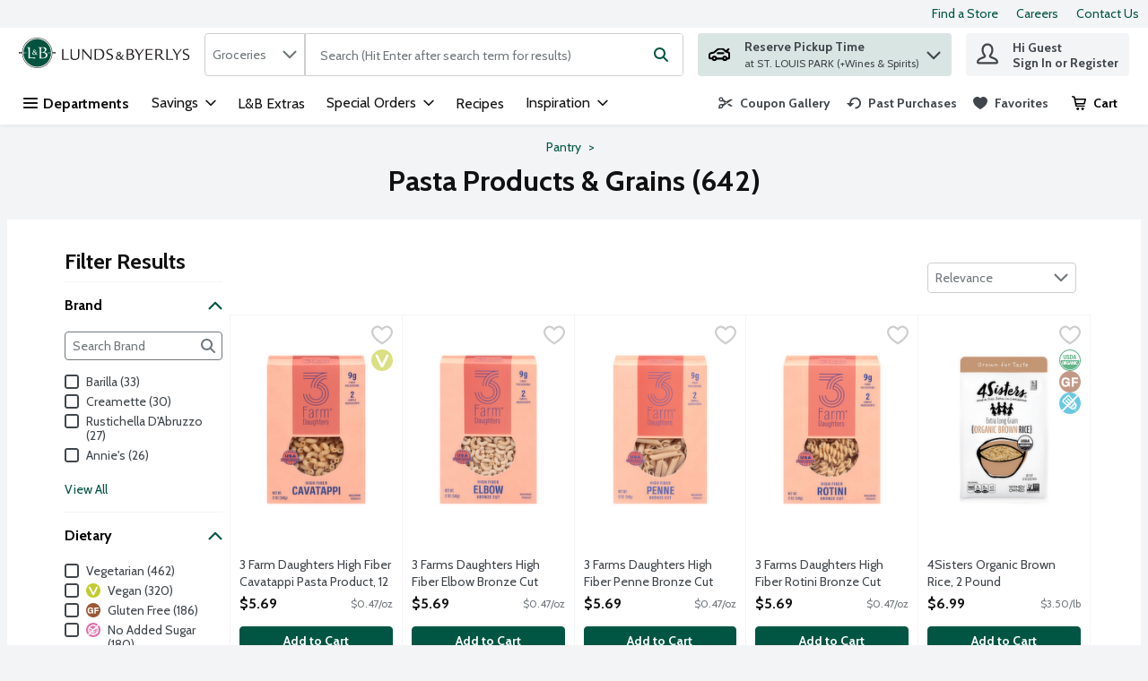

--- FILE ---
content_type: application/javascript; charset=UTF-8
request_url: https://www.lundsandbyerlys.com/static/js/CategoryProducts.95f09605.chunk.js
body_size: 40315
content:
/*! For license information please see CategoryProducts.95f09605.chunk.js.LICENSE.txt */
"use strict";(self.__LOADABLE_LOADED_CHUNKS__=self.__LOADABLE_LOADED_CHUNKS__||[]).push([[6563],{49346:(n,e,t)=>{t.d(e,{Z:()=>o});const o=function(n){return{event:{click:{gtm:{event:n.event,action:n.action,filterText:n.filterText,listFilterOptions:n.listFilterOptions}}},events:["click"]}}},7387:(n,e,t)=>{t.d(e,{Z:()=>o});const o=function(n){return{event:{click:{gtm:{event:n.event,section:n.section}}},events:["click"]}}},79e3:(n,e,t)=>{t.d(e,{Z:()=>o});const o=function(n){return{event:n.event,sortBy:n.sortBy}}},89188:(n,e,t)=>{t.d(e,{Bw:()=>y,Ph:()=>f,Tt:()=>h,Tw:()=>w,U6:()=>b,X4:()=>m,bL:()=>v,hP:()=>g,kH:()=>p});var o,r,a=t(29163),i=t(51224),c=t(26715),l=t(59984),s=t(69108),u=t(21982),d=function(n,e){return Object.defineProperty?Object.defineProperty(n,"raw",{value:e}):n.raw=e,n},p="320px",f=a.ZP.button.withConfig({displayName:"Select",componentId:"-ojp2fh"})((function(n){var e=n.theme,t=n.isOpen,o=n.isLanguageDropdown;return"\n    position: relative;\n    width: 100%;\n    ".concat(function(n,e){return e?"\n      font-family: ".concat(n.typography.text.fontXS.fontFamily,";\n      font-size: ").concat(n.typography.text.fontXS.fontSize,";\n      line-height: ").concat(n.typography.text.fontXS.lineHeight,";\n      min-width: initial;\n      padding: ").concat(s.W0.xxs," ").concat(s.W0.vsm,";\n      border: none;\n      background-color: ").concat(n.header.accountPopover.backgroundColor,";\n      color: ").concat(n.header.accountPopover.color,";\n      height: ").concat(s.W0.xl,";\n      &:hover, :focus, :focus:hover {\n        color: ").concat(n.header.accountPopover.color,";\n        cursor: pointer;\n      }\n    "):"\n      font-family: ".concat(n.typography.text.fontSM.fontFamily,";\n      font-size: ").concat(n.typography.text.fontSM.fontSize,";\n      line-height: ").concat(n.typography.text.fontSM.lineHeight,";\n      min-width: ").concat("166px",";\n      padding: ").concat(s.W0.xs,";\n      border: 1px solid ").concat(n.dropdown.static.borderColor,";\n      background-color: ").concat(n.dropdown.static.bgColor,";\n      color: ").concat(n.dropdown.static.color,";\n      &:hover, :focus, :focus:hover {\n        color: ").concat(n.dropdown.hover.color,";\n      }\n    ")}(e,o),"\n    text-transform: capitalize;\n    display: flex;\n    justify-content: space-between;\n    align-items: center;\n    appearance: none;\n    ").concat((0,c.E0)(),";\n    ").concat(!0===t?"\n        outline: none; \n        border: ".concat(o?"none;":"1px solid ".concat(e.dropdown.open.borderColor,";")," \n        background-color: ").concat(o?e.header.accountPopover.backgroundColor:e.dropdown.open.bgColor,";\n        "):"","\n  ")})),m=a.ZP.ul.withConfig({displayName:"DropdownItemsContainer",componentId:"-ey9tgs"})((function(n){var e=n.theme,t=n.isLanguageDropdown;return"\n    list-style-type: none;\n    all: unset;\n    position: absolute;\n    z-index: ".concat(u.iz,";\n    top: 100%;\n    ").concat(t?"right: 0;":"","\n    ").concat(t?"min-width: ".concat("140px",";"):"width: 100%;","\n    display: flex;\n    flex-direction: column;\n    cursor: pointer;\n    background-color: ").concat(t?e.colors.uiColors.greyscale1:e.dropdown.options.static.bgColor,";\n    border: ").concat(t?"none;":"1px solid ".concat(e.dropdown.options.static.borderColor,";"),"\n    ").concat((0,c.E0)(),";\n    box-shadow: ").concat(c.q.medium,";\n")})),g=a.ZP.li.withConfig({displayName:"DropdownItem",componentId:"-1m3cccj"})((function(n){var e=n.theme,t=n.isLanguageDropdown,o=n.isActive;return"\n    font-family: ".concat(e.typography.text.fontSM.fontFamily,";\n    font-size: ").concat(e.typography.text.fontSM.fontSize,";\n    color: ").concat(e.dropdown.options.static.color,";\n    text-transform: capitalize;\n    display: flex;\n    align-items: center;\n    padding: ").concat(t?"".concat(s.W0.vxs," ").concat(s.W0.xs):s.W0.xs,";\n    cursor: pointer;\n    ").concat(o?"font-weight: ".concat(e.typography.weights.bold,";"):"","\n    &:hover, :focus, :focus:hover {\n      background-color: ").concat(t?e.header.accountPopover.backgroundColor:e.dropdown.options.hover.bgColor,";\n      outline: none;\n      ").concat((0,c.E0)(),"\n    }\n  ")})),h=(0,a.ZP)(i.G).withConfig({displayName:"Chevron",componentId:"-n6retu"})((function(n){var e=n.theme,t=n.isOpen,o=n.isLanguageDropdown;return"\n    pointer-events: none;  \n    svg {\n      fill: ".concat(o?e.header.accountPopover.color:e.dropdown.iconColor,";\n      ").concat(t&&"transform: rotate(180deg);","\n    }\n  ")})),v=a.ZP.div.withConfig({displayName:"SelectWrapper",componentId:"-1e9r84m"})(o||(o=d(["\n  position: relative;\n  max-width: ",";\n  "," {\n    width: 100%;\n  }\n"],["\n  position: relative;\n  max-width: ",";\n  "," {\n    width: 100%;\n  }\n"])),p,(0,l.Z)("sm",{noUpper:!0})),y=a.ZP.div.withConfig({displayName:"SelectContent",componentId:"-362s9p"})(r||(r=d(["\n  display: flex;\n  flex-direction: column;\n  align-items: center;\n"],["\n  display: flex;\n  flex-direction: column;\n  align-items: center;\n"]))),b=(0,a.ZP)(i.G).withConfig({displayName:"FlagIcon",componentId:"-13tnz9z"})((function(n){var e=n.isDropdownOption;return"\n    svg {\n      width: ".concat(e?s.W0.sm:s.W0.md,";\n      height: ").concat(e?s.W0.sm:s.W0.md,";\n    }\n    ").concat(e?"margin-right: ".concat(s.W0.xs,";"):"","\n  ")})),w=(0,a.ZP)(i.G).withConfig({displayName:"CloseIcon",componentId:"-1ibro9k"})((function(n){var e=n.theme;return"\n  svg {\n    fill: ".concat(e.header.accountPopover.color,";\n  }\n")}))},92426:(n,e,t)=>{t.d(e,{Z:()=>y});var o=t(67294),r=t(89188),a=t(64519),i=t(18290),c=t(39834),l=9,s=13,u=27,d=32,p=35,f=36,m=38,g=40,h=t(41013),v=t(74617);const y=function(n){var e=o.useContext(v.q).t,t=o.useState(!1),y=t[0],b=t[1],w=o.createRef(),x=o.createRef(),C=function(){y&&b(!1)},P=function(){b((function(n){return!n}))};o.useEffect((function(){y&&n.value&&w.current&&w.current.focus()}),[y]);var I=function(e){var t;n.onChange(e),b(!1),null===(t=x.current)||void 0===t||t.focus()};return(0,a.Z)((function(){var t;return o.createElement(c.default,{onOutsideClick:C},o.createElement(r.bL,{className:n.className},o.createElement(i.Z,{analyticsEventsCallback:n.analyticsEventsCallback},o.createElement(o.Fragment,null,o.createElement(r.Ph,{id:"selectOptions-".concat(n.isDesktop?h.q5t:h.Jq3),isOpen:y,type:"button","aria-haspopup":"listbox","aria-label":n.ariaLabel,"aria-expanded":y,name:n.name,disabled:n.disabled,onClick:P,onKeyDown:function(n){return function(n,e,t){var o=n.which?n.which:n.keyCode;if(!e)switch(o){case d:case s:case m:case g:case p:case f:n.preventDefault(),t(!0)}}(n,y,b)},"data-testid":n.dataTestId?n.dataTestId:"custom-select-button-data-testId",tabIndex:0,ref:x,isLanguageDropdown:!!n.isLanguageDropdown},o.createElement(r.Bw,null,n.isLanguageDropdown&&o.createElement(r.U6,{name:n.value.toLowerCase()}),(null===(t=n.options.find((function(e){return e.value===n.value})))||void 0===t?void 0:t.name)||n.placeholder),n.isLanguageDropdown&&y?o.createElement(r.Tw,{name:"Close"}):o.createElement(r.Tt,{name:"ChevronDown",isOpen:y,isLanguageDropdown:!!n.isLanguageDropdown})),n.options&&y&&o.createElement(r.X4,{"data-testid":"custom-select-options-container-data-testId",role:"listbox","aria-activedescendant":n.value,"aria-label":e("common.customSelect.ariaLabelDropDownItems"),tabIndex:-1,id:"dropdown-items",isLanguageDropdown:!!n.isLanguageDropdown},n.options.map((function(e,t){var a=e.value===n.value;return o.createElement(r.hP,{id:e.value,tabIndex:0,key:e.name,"data-testid":"".concat(e.dataTestId?e.dataTestId:"custom-select-option-data-testId","-").concat(t),"data-href":e.queryPart,role:"option","aria-label":e.name,"aria-selected":a,onClick:function(){return I(e.value)},onKeyDown:function(n){return function(n,e,t,o,r){var a,i,c,h,v=n.which?n.which:n.keyCode,y=n.currentTarget;switch(v){case d:case s:case l:n.preventDefault(),o(e),t(!1),r.current.focus();break;case u:n.preventDefault(),r.current.focus(),t(!1);break;case m:n.preventDefault(),null===(a=y.previousElementSibling)||void 0===a||a.focus();break;case g:n.preventDefault(),null===(i=y.nextElementSibling)||void 0===i||i.focus();break;case p:n.preventDefault(),(null===(c=y.parentElement)||void 0===c?void 0:c.lastElementChild).focus();break;case f:n.preventDefault(),(null===(h=y.parentElement)||void 0===h?void 0:h.firstElementChild).focus()}}(n,e.value,b,I,x)},ref:a?w:null,isLanguageDropdown:!!n.isLanguageDropdown,isActive:a},n.isLanguageDropdown&&o.createElement(r.U6,{name:e.value.toLowerCase(),isDropdownOption:!0}),e.name)})))))))}),{componentName:"CustomSelectComponent"})}},45238:(n,e,t)=>{t.d(e,{C:()=>E});var o,r,a,i,c=t(67294),l=t(29163),s=t(69108),u=t(48280),d=t(1040),p=t(26715),f=function(n,e){return Object.defineProperty?Object.defineProperty(n,"raw",{value:e}):n.raw=e,n},m=(0,u.K)(l.ZP.div.withConfig({displayName:"Togglestyles__DivKeyboardHandled",componentId:"sc-wtddd0-0"})(o||(o=f([""],[""])))),g=(0,l.ZP)(m).withConfig({displayName:"ToggleContainer",componentId:"-kyobi5"})(r||(r=f(["\n  ",";\n"],["\n  ",";\n"])),(function(n){var e=n.noMargin;return"\n  display: inline-flex;\n  flex-direction: column;\n  align-items: flex-start;\n  justify-content: center;\n  cursor: pointer;\n  user-select: none;\n  position: relative;\n  ".concat(e?"margin-right: 0px":"margin-right: ".concat(s.W0.xs),"\n")})),h=l.ZP.label.withConfig({displayName:"ToggleLabel",componentId:"-6arb3n"})(a||(a=f(["\n  display: flex;\n  align-items: center;\n  gap: 10px;\n  cursor: pointer;\n  width: 100%;\n  justify-content: space-between;\n"],["\n  display: flex;\n  align-items: center;\n  gap: 10px;\n  cursor: pointer;\n  width: 100%;\n  justify-content: space-between;\n"]))),v=l.ZP.span.withConfig({displayName:"ToggleLabelText",componentId:"-23mni3"})((function(n){var e=n.theme,t=n.checked;return"\ncursor: pointer;\ncolor: ".concat(e.colors.uiColors.greyscale5,";\nfont-weight: ").concat(t?e.typography.weights.bold:e.typography.weights.normal,";\nfont-size: ").concat(e.typography.text.fontSM.fontSize,";\nline-height: ").concat(e.typography.text.fontSM.lineHeight,";")})),y=l.ZP.div.withConfig({displayName:"ToggleSlider",componentId:"-15w7mni"})((function(n){var e=n.theme,t=n.checked;return"\n  position: relative;\n  width: ".concat(s.W0.lgr,";\n  height: ").concat(s.W0.sm,";\n  background: ").concat(e.colors.uiColors.greyscale3,";\n  ").concat((0,p.E0)(s.W0.lg),"\n  transition: 300ms all;\n\n  &:before {\n    background: ").concat(t?e.colors.brandColors.primary1:e.colors.uiColors.greyscale4,";\n    transition: 300ms all;\n    content: '';\n    position: absolute;\n    width: ").concat(s.W0.md,";\n    height: ").concat(s.W0.md,";\n    ").concat((0,p.E0)(s.W0.lg),"\n    top: 50%;\n    transform: translate(0, -50%);\n  }\n")})),b=l.ZP.input.withConfig({displayName:"ToggleInput",componentId:"-1qs7xet"})((function(n){var e=n.theme;return"\n\n  opacity: 0;\n  position: absolute;\n\n  &:checked + ".concat(y," {\n    background: ").concat(e.colors.brandColors.primary4,";\n\n    &:before {\n      transform: translate(calc(100% - ").concat(s.W0.vxs,"), -50%);\n    }\n  }\n")})),w=(0,l.ZP)(d.B).withConfig({displayName:"ToggleErrorMessage",componentId:"-1un0n32"})(i||(i=f(["\n  width: 100%;\n  flex-basis: 100%;\n  margin-top: ",";\n"],["\n  width: 100%;\n  flex-basis: 100%;\n  margin-top: ",";\n"])),s.W0.xxs),x=t(74617),C=t(64519),P=t(18290),I=function(n){return"input-".concat(n)},k=function(n){return"error-".concat(n)},S=function(){return S=Object.assign||function(n){for(var e,t=1,o=arguments.length;t<o;t++)for(var r in e=arguments[t])Object.prototype.hasOwnProperty.call(e,r)&&(n[r]=e[r]);return n},S.apply(this,arguments)};const E=function(n){var e=c.useContext(x.q).t,t=c.useState(n.checked),o=t[0],r=t[1],a=n.ariaLabel,i=n.name,l=n.noMargin,s=n.tabbable,u=n.disabled,d=n.analyticsEvents,p=n.label,f=n.errorMessage,m=n.hasError,E=n.showEmptyErrorMessage,N=n.hasErrorMessageMargin,Z=n.errorTranslateProps,O=n["data-testid"]||"toggleTestId",L=function(e){n.onClick&&!u&&(n.onClick(),e.preventDefault(),e.stopPropagation(),r(!o))};return c.useEffect((function(){n.syncCheckedState&&r(n.checked)}),[n.checked]),(0,C.Z)((function(){return c.createElement(g,{tabIndex:0,noMargin:l,onClick:L,tabbable:s,"data-testid":(t=O,"wrapper-".concat(t)),className:n.className},c.createElement(h,{htmlFor:i},c.createElement(v,{checked:o},p),c.createElement(P.Z,{analyticsEvents:d},c.createElement(b,{tabIndex:-1,"data-testid":I(O),id:i,name:i,type:"checkbox",role:"checkbox",checked:o,disabled:u,"aria-label":a})),c.createElement(y,{checked:o})),!!m&&!!f&&c.createElement(w,{hasMargin:N,smallMarginBottom:E,"data-testid":k(O)},e(f,S({},Z))));var t}),{componentName:"Toggle"})}},44818:(n,e,t)=>{t.d(e,{Z:()=>f});var o=t(67294),r=t(24011),a=t(53378),i=t(64519),c=t(46163),l=t(72622),s=t(69105),u=function(){var n=function(e,t){return n=Object.setPrototypeOf||{__proto__:[]}instanceof Array&&function(n,e){n.__proto__=e}||function(n,e){for(var t in e)Object.prototype.hasOwnProperty.call(e,t)&&(n[t]=e[t])},n(e,t)};return function(e,t){if("function"!==typeof t&&null!==t)throw new TypeError("Class extends value "+String(t)+" is not a constructor or null");function o(){this.constructor=e}n(e,t),e.prototype=null===t?Object.create(t):(o.prototype=t.prototype,new o)}}(),d=function(){return d=Object.assign||function(n){for(var e,t=1,o=arguments.length;t<o;t++)for(var r in e=arguments[t])Object.prototype.hasOwnProperty.call(e,r)&&(n[r]=e[r]);return n},d.apply(this,arguments)},p=function(n){function e(e){var t=n.call(this,e)||this;return t.mediaKeys=[],t.DictionaryKeys=[],t.Leaderboards={},t.ProductBanners={},t.ProductGridBanners={desktop:{},tablet:{},mobile:{}},t.initBannersData=function(){t.mediaKeys=Object.keys(t.props.productListGridRows),!t.props.bannerAdsRework&&t.props.adsDictionary&&(t.DictionaryKeys=Object.keys(t.props.adsDictionary)),t.props.advertSettings&&t.props.advertSettings.productGrid&&(t.props.advertSettings.productGrid.leaderboards&&(t.Leaderboards=t.props.advertSettings.productGrid.leaderboards),t.props.advertSettings.productGrid.productCardBanners&&(t.ProductBanners=t.props.advertSettings.productGrid.productCardBanners))},t.bannerExistsInDictionary=function(n,e){return!!t.props.adsDictionary&&(!!t.props.adsDictionary[null!==e&&void 0!==e?e:0]&&!!t.props.adsDictionary[null!==e&&void 0!==e?e:0][n])},t.prepareChildComponents=function(){(Object.keys(t.ProductBanners)||Object.keys(t.Leaderboards))&&t.mediaKeys.some((function(n){var e=t.getLeaderboardRow(n);return!!(t.ProductBanners&&t.ProductBanners[t.props.rowIndex]&&t.ProductBanners[t.props.rowIndex][n]&&(!t.props.bannerAdsRework&&t.DictionaryKeys&&t.DictionaryKeys.includes(t.ProductBanners[t.props.rowIndex][n])||t.props.bannerAdsRework&&t.bannerExistsInDictionary(t.ProductBanners[t.props.rowIndex][n],t.props.rowIndex))||null!==e&&t.Leaderboards&&t.Leaderboards[e]&&t.Leaderboards[e][n]&&(!t.props.bannerAdsRework&&t.DictionaryKeys&&t.DictionaryKeys.includes(t.Leaderboards[e][n])||t.props.bannerAdsRework&&t.bannerExistsInDictionary(t.Leaderboards[e][n],e)))&&(t.assignChildComponents(),t.setState({canRenderBanners:!0}),!0)}))},t.assignChildComponents=function(){t.mediaKeys.forEach((function(n){t.loadComponentForMedia(n,"child",1)}))},t.assignLeaderboardComponents=function(){Object.keys(t.Leaderboards)&&t.mediaKeys.forEach((function(n){var e=t.getLeaderboardRow(n);if(null!==e){var o=2;if(t.Leaderboards[e]&&t.Leaderboards[e][n]){var r=t.Leaderboards[e][n];if(!r||!t.props.bannerAdsRework&&!t.DictionaryKeys.includes(r)||t.props.bannerAdsRework&&!t.bannerExistsInDictionary(r,e))return;0!==e&&1!==t.props.productListGridRows[n]||(o=1,t.setComponentOrder(n,"child",2)),t.loadComponentForMedia(n,"leaderboards",o,r)}}}))},t.assignProductGridComponents=function(){Object.keys(t.ProductBanners)&&t.mediaKeys.forEach((function(n){var e,o;if(t.ProductBanners[t.props.rowIndex]&&t.ProductBanners[t.props.rowIndex][n]){var r=t.ProductBanners[t.props.rowIndex][n];if(!r||!t.props.bannerAdsRework&&!t.DictionaryKeys.includes(r)||t.props.bannerAdsRework&&!t.bannerExistsInDictionary(r,t.props.rowIndex))return;t.loadComponentForMedia(n,"products",1,r),t.setComponentOrder(n,"child",2);var a=t.getLeaderboardRow(n);if(a){var i=!1;if(t.Leaderboards[a]&&t.Leaderboards[a][n]){var l=null!==(e=t.Leaderboards[a][n])&&void 0!==e?e:"";(!t.props.bannerAdsRework||t.props.bannerAdsRework&&t.bannerExistsInDictionary(l,a))&&(t.loadComponentForMedia(n,"leaderboards",2,l),i=!0)}i&&t.setComponentOrder(n,"child",3),r===c.hv&&(t.setComponentOrder(n,"child",1),i?(t.setComponentOrder(n,"leaderboards",2),t.setComponentOrder(n,"products",3)):t.setComponentOrder(n,"products",2))}else{var s=t.getLeaderboardRow(n,1);if(s&&t.Leaderboards[s]&&t.Leaderboards[s][n]){l=null!==(o=t.Leaderboards[s][n])&&void 0!==o?o:"";(!t.props.bannerAdsRework||t.props.bannerAdsRework&&t.bannerExistsInDictionary(l,s))&&(t.loadComponentForMedia(n,"leaderboards",r===c.hv?2:3,l),r===c.hv&&t.setComponentOrder(n,"child",3))}}}}))},t.getLeaderboardRow=function(n,e){if(void 0===e&&(e=0),0===t.props.rowIndex||1===t.props.productListGridRows[n])return t.props.rowIndex;var o=0;if(Object.values(t.ProductBanners)){var r=Object.keys(t.ProductBanners).filter((function(n){return Number(n)<t.props.rowIndex}));r.length&&r.forEach((function(e){var r=t.ProductBanners[e]&&t.ProductBanners[e][n]?t.ProductBanners[e][n]:null;r&&(!t.props.bannerAdsRework&&t.DictionaryKeys&&t.DictionaryKeys.includes(r)||t.props.bannerAdsRework&&t.bannerExistsInDictionary(r,Number(e)))&&(r===c.hv?o+=2:o+=1)}))}var a=t.props.rowIndex+1+e+o;return a%t.props.productListGridRows[n]!==0?null:a/t.props.productListGridRows[n]},t.loadComponentForMedia=function(n,e,r,a){var i;if(void 0===a&&(a=void 0),"child"===e)t.ProductGridBanners[n]=d(d({},t.ProductGridBanners[n]),{child:{content:o.cloneElement(t.props.children,{className:"desktop"===n?s.W3:"tablet"===n?s.YR:s.Md}),priority:r}});else if(a){var c=t.props.bannerAdsRework?"leaderboards"===e?t.getLeaderboardRow(n):t.props.rowIndex:void 0;if(null===c)return;(!t.props.bannerAdsRework&&t.DictionaryKeys.includes(a)||t.props.bannerAdsRework&&t.bannerExistsInDictionary(a,c))&&(t.ProductGridBanners[n]=d(d({},t.ProductGridBanners[n]),((i={})[e]={content:o.createElement(l.Z,{bannerId:a,bannerLocation:"productGrid",screenType:n,position:c,"data-testid":"".concat(a,"-").concat(t.props.rowIndex,"-").concat(n)}),priority:r},i)))}},t.setComponentOrder=function(n,e,o){var r=t.ProductGridBanners[n];r&&r.hasOwnProperty(e)&&r[e]&&null!==r[e]&&(r[e].priority=o)},t.renderComponentsByPriority=function(n){return Object.keys(t.ProductGridBanners[n]).sort((function(e,o){return t.ProductGridBanners[n][e].priority-t.ProductGridBanners[n][o].priority})).map((function(e){return o.createElement(o.Fragment,{key:"".concat(n,"-").concat(t.props.rowIndex,"-").concat(e)},t.ProductGridBanners[n][e].content)}))},t.render=function(){return(0,i.Z)((function(){return t.props.shouldNotRenderBanners||!t.state.canRenderBanners?t.props.children:t.mediaKeys.map((function(n){return t.renderComponentsByPriority(n)}))}),{componentName:"ProductGridBanners"})},t.state={canRenderBanners:!1},t}return u(e,n),e.prototype.componentDidMount=function(){this.props.adsDictionary&&!this.props.shouldNotRenderBanners&&(this.initBannersData(),this.prepareChildComponents(),this.assignLeaderboardComponents(),this.assignProductGridComponents())},e.prototype.componentDidUpdate=function(n){(!1===this.props.shouldNotRenderBanners&&!0===n.shouldNotRenderBanners||this.props.adsDictionary!==n.adsDictionary)&&(this.initBannersData(),this.prepareChildComponents(),this.assignLeaderboardComponents(),this.assignProductGridComponents())},e}(o.Component);const f=(0,r.$j)((function(n,e){return{advertSettings:(0,a.fR)(n,e.location,"productGrid"),adsDictionary:n.ads.bannerAds.bannersDictionary,productListGridRows:n.settings.layout.productCards.gridRowLength,bannerAdsRework:n.settings.growthbook.bannerAdsRework}}))(p)},89713:(n,e,t)=>{t.d(e,{Z:()=>u});var o=t(67294),r=t(24011),a=t(64519),i=t(72622),c=t(53378),l=function(){var n=function(e,t){return n=Object.setPrototypeOf||{__proto__:[]}instanceof Array&&function(n,e){n.__proto__=e}||function(n,e){for(var t in e)Object.prototype.hasOwnProperty.call(e,t)&&(n[t]=e[t])},n(e,t)};return function(e,t){if("function"!==typeof t&&null!==t)throw new TypeError("Class extends value "+String(t)+" is not a constructor or null");function o(){this.constructor=e}n(e,t),e.prototype=null===t?Object.create(t):(o.prototype=t.prototype,new o)}}(),s=function(n){function e(e){var t,r,a,c=this;if((c=n.call(this,e)||this).adIdsInThisPage=null,c.DesktopComponent=null,c.TabletComponent=null,c.MobileComponent=null,c.bannerExistsInDictionary=function(n,e){return!!c.props.adsDictionary&&(!!c.props.adsDictionary[null!==e&&void 0!==e?e:0]&&!!c.props.adsDictionary[null!==e&&void 0!==e?e:0][n])},c.RenderBannerComponent=function(){return o.createElement(o.Fragment,null,c.DesktopComponent,c.TabletComponent,c.MobileComponent)},(!e.bannerAdsRework&&e.adsDictionaryKeys||e.bannerAdsRework&&e.adsDictionary)&&e.advertSettings&&e.advertSettings.skyscrapers&&(c.adIdsInThisPage=e.advertSettings.skyscrapers,c.adIdsInThisPage)){var l=e.bannerAdsRework?0:void 0;(e.bannerAdsRework&&c.adIdsInThisPage.desktop&&c.bannerExistsInDictionary(c.adIdsInThisPage.desktop,l)||!e.bannerAdsRework&&c.adIdsInThisPage.desktop&&(null===(t=e.adsDictionaryKeys)||void 0===t?void 0:t.includes(c.adIdsInThisPage.desktop)))&&(c.DesktopComponent=o.createElement(i.Z,{bannerId:c.adIdsInThisPage.desktop,bannerLocation:"skyscrapers",screenType:"desktop",position:l})),(e.bannerAdsRework&&c.adIdsInThisPage.tablet&&c.bannerExistsInDictionary(c.adIdsInThisPage.tablet,l)||!e.bannerAdsRework&&c.adIdsInThisPage.tablet&&(null===(r=e.adsDictionaryKeys)||void 0===r?void 0:r.includes(c.adIdsInThisPage.tablet)))&&(c.TabletComponent=o.createElement(i.Z,{bannerId:c.adIdsInThisPage.tablet,bannerLocation:"skyscrapers",screenType:"tablet",position:l})),(e.bannerAdsRework&&c.adIdsInThisPage.mobile&&c.bannerExistsInDictionary(c.adIdsInThisPage.mobile,l)||!e.bannerAdsRework&&c.adIdsInThisPage.mobile&&(null===(a=e.adsDictionaryKeys)||void 0===a?void 0:a.includes(c.adIdsInThisPage.mobile)))&&(c.MobileComponent=o.createElement(i.Z,{bannerId:c.adIdsInThisPage.mobile,bannerLocation:"skyscrapers",screenType:"mobile",position:l}))}return c}return l(e,n),e.prototype.render=function(){var n=this;return(0,a.Z)((function(){return n.adIdsInThisPage?o.createElement(o.Fragment,null,n.RenderBannerComponent()):null}),{componentName:"SkyscrapperBanners"})},e}(o.Component);const u=(0,r.$j)((function(n,e){return{advertSettings:(0,c.fR)(n,e.location,"productGrid"),adsDictionaryKeys:n.ads.bannerAds.bannersDictionary?Object.keys(n.ads.bannerAds.bannersDictionary):null,adsDictionary:n.ads.bannerAds.bannersDictionary,bannerAdsRework:n.settings.growthbook.bannerAdsRework}}))(s)},70497:(n,e,t)=>{t.d(e,{M:()=>o,v:()=>r});var o="previousPage-button-testId",r="nextPage-button-testId"},15768:(n,e,t)=>{t.d(e,{Z:()=>G});var o,r,a=t(29163),i=t(69108),c=t(26715),l=t(59984),s=t(57377),u=function(n,e){return Object.defineProperty?Object.defineProperty(n,"raw",{value:e}):n.raw=e,n},d=i.W0.lgr,p=a.ZP.nav.withConfig({displayName:"PaginationWrapper",componentId:"-vy0cpc"})((function(n){var e=n.theme;return"\n    width: 100%;\n    background-color: ".concat(e.colors.uiColors.greyscale2,";\n    display: flex;\n    flex-direction: column;\n    align-items: center;\n    padding: ").concat(i.W0.sm," ").concat(i.W0.md,";\n\n    ").concat((0,l.Z)("md",{noUpper:!0})," {\n        flex-direction: row;\n        justify-content: center;\n        padding: ").concat(i.W0.xs," 0;\n        height: ").concat("56px",";\n      }\n")})),f=a.ZP.div.withConfig({displayName:"PaginationInfo",componentId:"-158sx1s"})((function(n){var e=n.theme;return"\n    color: ".concat(e.colors.uiColors.greyscale5,";\n    font-size: ").concat(e.typography.text.fontSM.fontSize,";\n    font-weight: ").concat(e.typography.weights.bold,";\n    line-height: ").concat(e.typography.text.fontSM.lineHeight,";\n    margin-right: ").concat(i.W0.sm,"\n")})),m=a.ZP.ul.withConfig({displayName:"PageLinks",componentId:"-1ytsn6a"})((function(n){var e=n.theme;return"\n    ".concat((0,c.E0)(),";\n    list-style: none;\n    background-color: ").concat(e.colors.uiColors.greyscale1,";\n    height: ").concat(d,";\n    display: flex;\n    align-items: center;\n    justify-content: space-around;\n    padding: ").concat(i.W0.xs,";\n    font-size: ").concat(e.typography.text.fontXS.fontSize,";\n    font-weight:  ").concat(e.typography.weights.bold,";\n    box-shadow: ").concat(c.q.small,";\n")})),g=a.ZP.li.withConfig({displayName:"PageOption",componentId:"-1s013k0"})((function(n){var e=n.theme,t=n.isActive,o=n.hasDots,r=n.noMargin;return"\n    background-color: ".concat(t?e.colors.brandColors.primary1:"none",";\n    cursor: ").concat(o?"default":"pointer",";\n    ").concat(r?"margin: 0":"margin: 0 ".concat(i.W0.xxs),";\n    text-align: center;\n    width: ").concat(i.W0.md,";\n    ").concat((0,c.E0)(),";\n\n    ").concat(!t&&"\n      &:hover {\n        background-color: ".concat(e.colors.brandColors.primary5,";\n      }\n    "),"    \n  ")})),h=(0,a.ZP)(s.zx).withConfig({displayName:"PageNumberButton",componentId:"-1mlkin4"})((function(n){var e=n.theme;return"\n    color: ".concat(e.buttons.paginationNumber.static.color,";\n    background: ").concat(e.buttons.paginationNumber.static.backgroundColor,";\n    border: none;\n    padding: 0 ").concat(i.W0.xs,";\n    text-decoration: none;\n\n    &:hover {\n      color:").concat(e.buttons.paginationNumber.hover.color,";\n      background-color:").concat(e.buttons.paginationNumber.hover.backgroundColor,";\n    }\n\n    &:disabled {\n      color: ").concat(e.buttons.paginationNumber.disabled.color,";\n      background-color:").concat(e.buttons.paginationNumber.disabled.backgroundColor,";\n    }\n\n    &:visited {\n      color: ").concat(e.buttons.paginationNumber.visited.color,";\n      text-decoration: ").concat(e.typography.links.visited.textDecoration,";\n    }\n  ")})),v=a.ZP.a.withConfig({displayName:"PaginationHiddenLink",componentId:"-6shhqm"})(o||(o=u(["\n  display: none;\n"],["\n  display: none;\n"]))),y=t(67294),b=t(42831),w=t(65866),x=t(24011),C=t(71819),P=t(29860),I=t(18290),k=t(14235),S=t(47129),E=t(91208),N=function(n,e){return Object.defineProperty?Object.defineProperty(n,"raw",{value:e}):n.raw=e,n},Z=i.W0.vsm,O=(0,a.ZP)(E.bS).withConfig({displayName:"ArrowLinkButton",componentId:"-1ef4puc"})((function(n){var e=n.theme,t=n.disabled;return"\n    display: flex;\n    align-items: center;\n    fill: ".concat(t?e.colors.uiColors.greyscale3:e.colors.brandColors.primary1,";\n    \n    \n  ")})),L=a.ZP.li.withConfig({displayName:"ArrowLink",componentId:"-13z3kl5"})(r||(r=N(["\n  &:first-of-type {\n    margin-right: ",";\n  }\n\n  &:last-of-type {\n    margin-left: ",";\n  }\n"],["\n  &:first-of-type {\n    margin-right: ",";\n  }\n\n  &:last-of-type {\n    margin-left: ",";\n  }\n"])),Z,Z),T=t(70497),A=t(74617);const M=function(n){var e=y.useContext(A.q).t;return y.createElement(L,null,y.createElement(O,{handleClick:n.handleClick,buttonStyle:"noStyles",icon:n.directionLeft?"ChevronLeft":"ChevronRight",ariaLabel:n.directionLeft?e("common.scrollPagination.previousPage"):e("common.scrollPagination.nextPage"),disabled:n.isDisabled,"data-testid":n.directionLeft?T.M:T.v}))};var W=t(4716);const D=function(n){var e=y.useContext(A.q).t,t=n.isActive,o=n.hasDots,r=n.linknumber,a=n.linkUrl,i=n.handleClick,c=function(){return a?y.createElement(v,{href:a}):null};return y.createElement(y.Fragment,null,o?y.createElement(g,{isActive:t,hasDots:o,key:r,"data-testid":W.z,ariaLabel:e("common.scrollPagination.morePages"),noMargin:!0},y.createElement(h,null,"...")):y.createElement(g,{isActive:t,hasDots:o,key:r,"data-testid":W.z},y.createElement(h,{disabled:t,"data-testid":"".concat(W.j,"-").concat(r),handleClick:function(){return!t&&i(parseInt(r))},ariaLabel:e("common.scrollPagination.pageNumber",{number:r})},r),y.createElement(c,null)))};var j=t(86781),R=t(83359),B=t(36882),F=function(){var n=function(e,t){return n=Object.setPrototypeOf||{__proto__:[]}instanceof Array&&function(n,e){n.__proto__=e}||function(n,e){for(var t in e)Object.prototype.hasOwnProperty.call(e,t)&&(n[t]=e[t])},n(e,t)};return function(e,t){if("function"!==typeof t&&null!==t)throw new TypeError("Class extends value "+String(t)+" is not a constructor or null");function o(){this.constructor=e}n(e,t),e.prototype=null===t?Object.create(t):(o.prototype=t.prototype,new o)}}(),z=function(n){function e(e){var t=n.call(this,e)||this;return t.getSearchQuery=function(){return t.props.useUrl?(0,R.Z)("getSearchQuery")?window.location.search:"":t.props.locationSearchQuery},t.updateSearchQuery=function(n){t.props.useUrl?history&&history.replaceState("","",n):t.props.setSearchActiveQuery(t.props.locationId,n)},t.totalPagesCalculation=function(){return Math.ceil(Number(t.props.totalItems)/Number(t.props.itemsPerPage))},t.activePageCalculation=function(){var n=new URLSearchParams((0,R.Z)("activePAgeCalculation")?window.location.search:""),e=t.totalPagesCalculation(),o=t.props.activePage||1;return n.has("page")&&Number(n.get("page"))>0&&(o=Number(n.get("page"))),o>=e&&(o=e),o},t.handleNextClick=function(){var n=new URLSearchParams(t.getSearchQuery());n.set("page",String(t.state.nextPage)),n.set("skip",String(t.state.activePage*t.props.itemsPerPage));var e=(0,j.Z)(n,!0);t.setState((function(n){return{activePage:n.activePage+1,nextPage:n.nextPage+1,previousPage:n.previousPage+1}})),t.props.productApiCall(e),(0,I.I)((0,C.CM)(b.YQ.events.arrow_selected,[{gtmKey:b.YQ.keys.direction,gtmValue:"right"},{gtmKey:b.YQ.keys.current_page,gtmValue:"".concat(t.state.activePage)}])),t.updateSearchQuery("?".concat(n))},t.handlePreviousClick=function(){var n=new URLSearchParams(t.getSearchQuery());n.set("page",String(t.state.previousPage)),n.set("skip",String(t.state.previousPage*t.props.itemsPerPage-t.props.itemsPerPage));var e=(0,j.Z)(n,!0);t.setState((function(n){return{activePage:n.activePage-1,nextPage:n.nextPage-1,previousPage:n.previousPage-1}})),t.props.productApiCall(e),(0,I.I)((0,C.CM)(b.YQ.events.arrow_selected,[{gtmKey:b.YQ.keys.direction,gtmValue:"left"},{gtmKey:b.YQ.keys.current_page,gtmValue:"".concat(t.state.activePage)}])),t.updateSearchQuery("?".concat(n))},t.setPaginationLinkParams=function(n){var e=new URLSearchParams(t.getSearchQuery());return e.set("page",String(n)),e.set("skip",String(n*t.props.itemsPerPage-t.props.itemsPerPage)),e},t.generateLinkHref=function(n){if(!t.props.useUrl)return null;var e=t.setPaginationLinkParams(parseInt(n)),o=(0,j.Z)(e,!1);Object.keys(o).forEach((function(n){return!o[n]&&delete o[n]}));var r="".concat(t.props.siteUrl).concat((0,R.Z)("baseUrl")?window.location.pathname:"");return(0,B.Z)("paginationLink","".concat(r,"?"),o)},t.handleNumberClick=function(n){var e=t.setPaginationLinkParams(n),o=(0,j.Z)(e,!0);t.setState({activePage:n,nextPage:n+1,previousPage:n-1}),t.props.productApiCall(o),(0,I.I)((0,C.CM)(b.YQ.events.number_selected,[{gtmKey:b.YQ.keys.current_page,gtmValue:"".concat(t.state.activePage)},{gtmKey:b.YQ.keys.selected_page,gtmValue:"".concat(n)}])),t.updateSearchQuery("?".concat(e))},t.renderShowingItems=function(){var n=t.props.totalItems>0?(t.state.activePage-1)*t.props.itemsPerPage+1:0,e=t.props.totalItems>=t.state.activePage*t.props.itemsPerPage?t.state.activePage*t.props.itemsPerPage:t.props.totalItems;return t.props.itemsPerPage<t.props.totalItems?y.createElement(f,{"data-testid":"pagination-info-testId"},y.createElement(w.$,{location:"stores.pagination.showingItems",variables:{firstItem:n,secondItem:e,totalItems:t.props.totalItems}})):y.createElement(y.Fragment,null)},t.state={activePage:0,totalPages:0,nextPage:0,previousPage:0,pageLinksList:[]},t}return F(e,n),e.prototype.componentDidMount=function(){this.setState({activePage:this.activePageCalculation(),totalPages:this.totalPagesCalculation(),nextPage:this.activePageCalculation()+1,previousPage:this.activePageCalculation()-1,pageLinksList:(0,k.l)(this.activePageCalculation(),this.totalPagesCalculation())})},e.prototype.componentDidUpdate=function(n){n!==this.props&&this.setState({activePage:this.activePageCalculation(),totalPages:this.totalPagesCalculation(),nextPage:this.activePageCalculation()+1,previousPage:this.activePageCalculation()-1,pageLinksList:(0,k.l)(this.activePageCalculation(),this.totalPagesCalculation())})},e.prototype.render=function(){var n=this;return this.state.pageLinksList.length?y.createElement(p,null,!this.props.hideProgressText&&this.renderShowingItems(),y.createElement(m,{"data-testid":"pageLinks-list-testId"},y.createElement(M,{directionLeft:!0,isDisabled:0===this.state.previousPage,handleClick:this.handlePreviousClick}),this.state.pageLinksList.map((function(e){return y.createElement(D,{hasDots:e.hasDots,isActive:Number(e.linknumber)===n.state.activePage,linknumber:e.linknumber,handleClick:n.handleNumberClick,key:e.linknumber,linkUrl:n.generateLinkHref(e.linknumber)})})),y.createElement(M,{isDisabled:this.state.activePage>=this.state.totalPages,directionLeft:!1,handleClick:this.handleNextClick}))):y.createElement(y.Fragment,null)},e.defaultProps={itemsPerPage:P.mb,useUrl:!0},e}(y.Component),q={setSearchActiveQuery:S.pU};const G=(0,x.$j)((function(n,e){return{siteUrl:n.app.siteUrl,locationSearchQuery:n.search.activeQuery[e.locationId]}}),q)(z)},14235:(n,e,t)=>{t.d(e,{Z:()=>r,l:()=>o});var o=function(n,e){for(var t=n,o=[],r=Math.floor(1),a=e<=5,i=function(n){return n===t||n<=r||n>e-r},c=function(n){return 1===Math.abs(t-n)},l=function(n){return o.findIndex((function(e){return Number(e.linknumber)===n-1}))>-1&&n===e-r||n===r+1&&n+1===t-1},s=function(n,t){return n<=5-r&&t<5||n>e-(5-r)&&t>e-4},u=1;u<=e;u++)(a||i(u)||c(u)||l(u)||s(u,t))&&o.push({linknumber:String(u)});for(var d=null,p=[],f=0,m=o;f<m.length;f++){var g=m[f];d&&Math.abs(Number(d.linknumber)-Number(g.linknumber))>1&&p.push({hasDots:!0,linknumber:"dots-".concat(g.linknumber)}),p.push(g),d=g}return p};const r=o},4716:(n,e,t)=>{t.d(e,{j:()=>r,z:()=>o});var o="pageOption-list-testId",r="pageOption-link-testId"},65674:(n,e,t)=>{t.d(e,{Pd:()=>f,Tx:()=>m,Ut:()=>v,pZ:()=>h,qv:()=>g,sR:()=>y});var o,r,a,i,c,l=t(29163),s=t(26715),u=t(69108),d=t(59984),p=function(n,e){return Object.defineProperty?Object.defineProperty(n,"raw",{value:e}):n.raw=e,n},f=l.ZP.div.withConfig({displayName:"PillLink",componentId:"-11d8u80"})(o||(o=p(["\n  ",";\n"],["\n  ",";\n"])),(function(n){var e=n.theme,t=n.active,o=n.small;return"\n  display: flex;\n  flex-shrink: 0;\n  align-items: center;\n  max-width: 100%;\n  overflow: hidden;\n  text-transform: ".concat(e.buttons.pills.textTransform,";\n\n  &:not(:last-child) {\n    margin-right: ").concat(u.W0.xs,";\n  }\n\n  &:hover {\n    background-color : ").concat(e.buttons.pills.active.backgroundColor,";\n    border: 1px solid ").concat(e.buttons.pills.active.borderColor,";\n  }\n \n  a {\n    text-decoration: none;\n    color: ").concat(t||o?t?e.buttons.pills.active.color:e.buttons.pills.small.color:e.buttons.pills.regular.color,";\n    &:visited {\n      color: ").concat(t||o?t?e.buttons.pills.active.colorVisited:e.buttons.pills.small.colorVisited:e.buttons.pills.regular.colorVisited,";\n    }\n    &:hover {\n      color: ").concat(t||o?t?e.buttons.pills.active.colorHover:e.buttons.pills.small.colorHover:e.buttons.pills.regular.colorHover,";\n    }\n    &:focus {\n      outline: none;\n    }\n  }\n\n  background-color : ").concat(t||o?t?e.buttons.pills.active.backgroundColor:e.buttons.pills.small.backgroundColor:e.buttons.pills.regular.backgroundColor,";\n\n  border: 1px solid ").concat(t||o?t?e.buttons.pills.active.borderColor:e.buttons.pills.small.borderColor:e.buttons.pills.regular.borderColor,";\n\n  padding: ").concat(t||o?t?e.buttons.pills.active.padding:e.buttons.pills.small.padding:e.buttons.pills.regular.padding,";\n\n  margin-bottom: ").concat(u.W0.xs,";\n  font-family: ").concat(e.typography.text.body.fontFamily,";\n  font-size: ").concat(e.typography.text.fontSM.fontSize,";\n  font-weight: ").concat(t||o?t?e.buttons.pills.active.fontWeight:e.buttons.pills.small.fontWeight:e.buttons.pills.regular.fontWeight,";\n  cursor: pointer;\n  outline: inherit;\n  border-radius: ").concat(e.buttons.pills.borderRadius,";\n  box-shadow: ").concat(o?"none":s.q.small,";\n\n  -webkit-user-drag: none;\n  -khtml-user-drag: none;\n  -moz-user-drag: none;\n  -o-user-drag: none;\n\n  &:active,\n  &:focus-within {\n    border-color: ").concat(t||o?t?e.buttons.pills.active.borderColorSelected:e.buttons.pills.small.borderColorSelected:e.buttons.pills.regular.borderColorSelected,";\n  }\n\n  &:hover {\n    text-decoration: ").concat(t||o?t?e.buttons.pills.active.textDecorationHover:e.buttons.pills.small.textDecorationHover:e.buttons.pills.regular.textDecorationHover,";\n    font-weight: ").concat(t||o?t?e.buttons.pills.active.fontWeightHover:e.buttons.pills.small.fontWeightHover:e.buttons.pills.regular.fontWeightHover,";\n    svg {\n      fill: ").concat(t||o?t?e.buttons.pills.active.colorHover:e.buttons.pills.small.colorHover:e.buttons.pills.regular.colorHover,";\n    }\n  }\n\n  &:visited {\n    svg {\n      fill: ").concat(t||o?t?e.buttons.pills.active.colorVisited:e.buttons.pills.small.colorVisited:e.buttons.pills.regular.colorVisited,";\n    }\n  }\n\n  svg {\n    fill: ").concat(t||o?t?e.buttons.pills.active.color:e.buttons.pills.small.color:e.buttons.pills.regular.color,";\n  }\n\n  ").concat((0,d.Z)("md",{noLower:!0})," {\n    ").concat(o&&"padding: ".concat(u.W0.xs),"\n  }\n")})),m=l.ZP.div.withConfig({displayName:"PillButton",componentId:"-8ef2e3"})(r||(r=p(["\n  align-items: center;\n  position: relative;\n\n  &:not(:last-child) {\n    margin-right: ",";\n  }\n"],["\n  align-items: center;\n  position: relative;\n\n  &:not(:last-child) {\n    margin-right: ",";\n  }\n"])),u.W0.xs),g=l.ZP.span.withConfig({displayName:"PillButtonIcon",componentId:"-d097ii"})((function(n){var e=n.theme;return"order: 1;\n  position: relative;\n  top: 2px;\n  margin-right: ".concat(u.W0.xs,";\n\n  svg {\n    fill: ").concat(e.colors.brandColors.primary1,";\n  }\n")})),h=l.ZP.span.withConfig({displayName:"PillButtonText",componentId:"-9qxufs"})(a||(a=p(["\n  order: 2;\n  line-height: normal;\n"],["\n  order: 2;\n  line-height: normal;\n"]))),v=l.ZP.span.withConfig({displayName:"PillContent",componentId:"-mbsvtx"})(i||(i=p([""],[""]))),y=l.ZP.div.withConfig({displayName:"ButtonRemove",componentId:"-wzelbp"})(c||(c=p(["\n  width: ",";\n  height: ",";\n  margin-left: ",";\n"],["\n  width: ",";\n  height: ",";\n  margin-left: ",";\n"])),u.W0.sm,u.W0.sm,u.W0.xs)},51770:(n,e,t)=>{t.d(e,{RH:()=>r,X6:()=>a,i1:()=>o,uM:()=>i});var o="pillContent-span-testId",r="pillButtonText-testId",a=function(n){return"pillButtonUrlLink-".concat(n,"-testId")},i=function(n){return"pillButtonTextLink-".concat(n,"-testId")}},25931:(n,e,t)=>{t.d(e,{T:()=>d,Z:()=>p});var o=t(67294),r=t(65674),a=t(57377),i=t(82189),c=t(18290);const l=function(n){var e=n.removePillAnalyticsEvents,t=n.removePill,r=n.small;return o.createElement(c.Z,{analyticsEvents:e},o.createElement(i.P,{"data-testid":"pillButtonRemove-testId",onClick:function(n){return t(n)},small:r,tabIndex:0},o.createElement(a.pA,{name:"Remove"})))};var s=t(51770),u=t(74617),d=function(n){var e=o.useContext(u.q).t,t=n.active,i=n.analyticsEvents,c=n.ariaLabel,d=n.buttonStyle,p=n.className,f=n.displayAsDiv,m=n.handleClick,g=n.icon,h=n.opensNewTab,v=n.removable,y=n.removePill,b=n.removePillAnalyticsEvents,w=n.small,x=n.tabIndex,C=n.text,P=n.url,I=y||function(){return null},k=function(){return o.createElement(r.Ut,{"data-testid":s.i1},g&&!w&&o.createElement(r.qv,null,o.createElement(a.pA,{name:g})),o.createElement(r.pZ,{"data-testid":s.RH,tabIndex:-1},C))};return P?o.createElement(r.Pd,{className:p},o.createElement(a.rU,{"data-testid":(0,s.X6)(C),active:t,analyticsEvents:i,href:P,target:"".concat(h?"_blank":"_self"),ariaLabel:c||P},k()),v&&o.createElement(r.sR,{role:"button","aria-label":e("common.button.remove")},o.createElement(l,{removePill:I,removePillAnalyticsEvents:b,small:w}))):C?o.createElement(r.Tx,{className:p},o.createElement(a.zx,{analyticsEvents:i||void 0,ariaLabel:c,buttonStyle:d||"pillButton","data-testid":n["data-testid"]?n["data-testid"]:(0,s.uM)(C),displayAsDiv:f,handleClick:m,isActive:t,small:w,tabIndex:x||0},k(),v&&o.createElement(r.sR,{role:"button","aria-label":e("common.button.remove")},o.createElement(l,{removePill:I,removePillAnalyticsEvents:b,small:w})))):null};const p=d},83564:(n,e,t)=>{t.d(e,{Z:()=>d});var o,r=t(67294),a=t(29163),i=t(69108),c=function(n,e){return Object.defineProperty?Object.defineProperty(n,"raw",{value:e}):n.raw=e,n},l=a.ZP.div.withConfig({displayName:"PillMenu",componentId:"-1g9je1p"})(o||(o=c(["\n  /* todo: remove capitalize when be is ready, done for v8-17950 */\n  text-transform: capitalize;\n  display: flex;\n  padding: ",";\n"],["\n  /* todo: remove capitalize when be is ready, done for v8-17950 */\n  text-transform: capitalize;\n  display: flex;\n  padding: ",";\n"])),i.W0.xs),s=t(64519),u=t(25931);const d=function(n){var e=n.activePill,t=n.analyticsEvents,o=n.buttonStyle,a=n.className,i=n.dataTestId,c=n.opensNewTab,d=n.pillBtns,p=r.useState(d),f=p[0],m=p[1];return r.useEffect((function(){return m(d)})),(0,s.Z)((function(){return r.createElement(l,{className:a,"data-testid":i},f.map((function(n,a){var i="";return n.dataTestId&&(i=n.dataTestId),n["data-testid"]&&(i=n["data-testid"]),r.createElement(u.Z,{tabIndex:n.tabIndex||0,active:e===a||n.active,analyticsEvents:t&&t(n.text),"data-testid":i,handleClick:n.handleClick,icon:n.icon,id:n.id,key:n.id,opensNewTab:c,removable:n.removable,removePill:function(e){return function(n,e,t){n&&n.preventDefault(),t&&t(),m(f.filter((function(n){return n.id!==e})))}(e,n.id.toString(),n.removeCallback)},removePillAnalyticsEvents:n.removePillAnalyticsEvents,small:n.small,text:n.text,url:n.url,buttonStyle:o,ariaLabel:n.ariaLabel,removeBtnAriaLabel:n.removeBtnAriaLabel})})))}),{componentName:"PillMenu"})}},9643:(n,e,t)=>{t.d(e,{Dw:()=>k,NB:()=>L,Rs:()=>S,VY:()=>T,YH:()=>E,eQ:()=>D,fc:()=>A,gm:()=>B,mM:()=>W,qk:()=>j,tM:()=>R,tl:()=>Z,ws:()=>M,x$:()=>N,zI:()=>O});var o,r,a,i,c,l,s,u,d,p,f,m,g=t(29163),h=t(69108),v=t(57377),y=t(65674),b=t(59984),w=t(26715),x=t(83564),C=t(82897),P=t(78196),I=function(n,e){return Object.defineProperty?Object.defineProperty(n,"raw",{value:e}):n.raw=e,n},k=g.ZP.section.withConfig({displayName:"FilterSortSection",componentId:"-1ot3ian"})(o||(o=I(["\n  display: grid;\n  grid-gap: ",";\n  grid-template-columns: repeat(auto-fit, minmax(150px, 1fr));\n  height: 56px;\n  padding: ",";\n\n  "," {\n    height: fit-content;\n  }\n\n  "," {\n    display: none;\n  }\n"],["\n  display: grid;\n  grid-gap: ",";\n  grid-template-columns: repeat(auto-fit, minmax(150px, 1fr));\n  height: 56px;\n  padding: ",";\n\n  "," {\n    height: fit-content;\n  }\n\n  "," {\n    display: none;\n  }\n"])),h.W0.xs,h.W0.xs,(0,b.Z)("sm"),(0,b.Z)("lg")),S=((0,g.ZP)(v.zx).withConfig({displayName:"ViewAllFilters",componentId:"-1btg7pu"})((function(n){var e=n.theme;return"\n    font-family: ".concat(e.typography.text.body.fontFamily,";\n    font-size: ").concat(e.typography.text.fontSM.fontSize,";\n    font-weight: ").concat(e.buttons.facets.fontWeight,";\n    padding: 0;\n    min-width: 0;\n    display: block;\n    margin-top: ").concat(h.W0.sm,";\n\n    &:hover,\n    &:active {\n      text-decoration: underline;\n    }\n\n    svg {\n      margin-right: 0;\n    }\n  ")})),g.ZP.h2.withConfig({displayName:"FilterHeaderText",componentId:"-1iejk65"})((function(n){var e=n.theme;return"\n    text-align: center;\n    flex: 1;\n    ".concat((0,b.Z)("lg")," {\n      text-align: left;\n      padding: ").concat(h.W0.xs," 0;\n      margin: 0;\n      border-bottom: 1px solid ").concat(e.productGrid.borderColor,";\n    }\n")}))),E=g.ZP.div.withConfig({displayName:"FilterHeader",componentId:"-o7jcb3"})((function(n){var e=n.theme;return"\n    height: ".concat(h.W0.xl,";\n    display: flex;\n    align-items: center;\n    width: 100%;\n    background-color: ").concat(e.colors.uiColors.greyscale2,";\n    ").concat((0,b.Z)("lg")," {\n      height: auto;\n      background-color: ").concat(e.colors.uiColors.greyscale1,";\n    }\n\n    svg {\n      margin-right: ").concat(h.W0.sm,";\n      fill: ").concat(e.colors.uiColors.greyscale4,";\n      cursor: pointer;\n\n      &:hover {\n        fill: ").concat(e.colors.uiColors.greyscale5,";\n      }\n    }\n  ")})),N=g.ZP.div.withConfig({displayName:"Filters",componentId:"-axd61v"})((function(n){var e=n.isSmall;return"\n    padding-bottom: 20px;\n\n    ".concat(e&&"\n        width: 100%;\n        padding: 0px ".concat(h.W0.sm,";\n      "),"\n\n    ").concat("padding-bottom:".concat(h.W0.xxl,";"),"\n  ")})),Z=(g.ZP.div.withConfig({displayName:"FiltersItem",componentId:"-1gi51ag"})((function(n){var e=n.theme;return"\n    a {\n      font-size: 14px;\n      color: ".concat(e.colors.uiColors.greyscale5,";\n    }\n\n    ").concat((0,b.Z)("md",{noLower:!0})," {\n      padding-top: ").concat(h.W0.xs,";\n      padding-bottom: ").concat(h.W0.xs,";\n    }\n  ")})),g.ZP.span.withConfig({displayName:"IconDeals",componentId:"-ciakg4"})((function(n){var e=n.theme;return"\n    display: flex;\n    align-items: center;\n    svg {\n      fill: ".concat(e.colors.brandColors.primary1,";\n      opacity: 1;\n      margin-right: ").concat(h.W0.xxs,";\n    }\n  ")})),(0,g.ZP)(v.zx).withConfig({displayName:"ButtonOnSale",componentId:"-lj2wq1"})((function(n){var e=n.theme;return"\n    background-color: ".concat(e.colors.uiColors.alert,";\n    border-color: ").concat(e.colors.uiColors.alert,";\n    &:hover,\n    &:active {\n      background-color: ").concat(e.colors.uiColors.alert,";\n      border-color: ").concat(e.colors.uiColors.alert,";\n    }\n    min-height: 20px;\n    height: 20px;\n    width: 56px;\n    font-size: ").concat(e.typography.text.fontXS.fontSize,";\n    font-weight: ").concat(e.typography.weights.bold,";\n    line-height: ").concat(h.W0.sm,";\n    white-space: nowrap;\n  ")})),(0,g.ZP)(v.zx).withConfig({displayName:"FiltersCollapse",componentId:"-1cagp8v"})(r||(r=I(["\n  cursor: pointer;\n  border: none;\n  background: none;\n  padding: 0;\n  min-width: 0;\n\n  &:hover {\n    background: none;\n  }\n\n  svg {\n    margin-right: 0;\n  }\n"],["\n  cursor: pointer;\n  border: none;\n  background: none;\n  padding: 0;\n  min-width: 0;\n\n  &:hover {\n    background: none;\n  }\n\n  svg {\n    margin-right: 0;\n  }\n"]))),g.ZP.div.withConfig({displayName:"FiltersTitle",componentId:"-17fel6i"})(a||(a=I(["\n  display: flex;\n  justify-content: space-between;\n  align-items: center;\n"],["\n  display: flex;\n  justify-content: space-between;\n  align-items: center;\n"]))),g.ZP.div.withConfig({displayName:"FiltersGroup",componentId:"-1lqd33w"})((function(n){var e=n.theme;return"\n    border-bottom: 1px solid ".concat(e.productGrid.borderColor,";\n    padding-bottom: ").concat(h.W0.sm,";\n    ").concat((0,b.Z)("lg")," {\n      padding-left: 0;\n    }\n  ")})),g.ZP.h3.withConfig({displayName:"FiltersGroupHeader",componentId:"-1fo4r4"})(i||(i=I(["\n  /* todo: remove capitalize when be is ready, done for v8-17950 */\n  text-transform: capitalize;\n  font-size: ",";\n  margin-bottom: ",";\n"],["\n  /* todo: remove capitalize when be is ready, done for v8-17950 */\n  text-transform: capitalize;\n  font-size: ",";\n  margin-bottom: ",";\n"])),h.W0.sm,h.W0.sm),g.ZP.section.withConfig({displayName:"Pagination",componentId:"-rsd5c4"})(c||(c=I(["\n  "," {\n    ",";\n    margin: auto;\n    justify-content: flex-end;\n  }\n"],["\n  "," {\n    ",";\n    margin: auto;\n    justify-content: flex-end;\n  }\n"])),(0,b.Z)("lg"),(0,h.O7)())),O=g.ZP.div.withConfig({displayName:"ColListing",componentId:"-1fk1zey"})((function(n){var e=n.theme,t=n.gridRowLength,o=Math.floor(Number(100/t.desktop)),r=Math.floor(Number(100/t.tablet)),a=Math.floor(Number(100/t.mobile));return"\n    border-top: 1px solid ".concat(e.productGrid.borderColor,";\n    border-right: 1px solid ").concat(e.productGrid.borderColor,";\n    flex: 0 0 ").concat(a,"%;\n    \n    ").concat((0,b.Z)("md")," {\n      width: ").concat(r,"%;\n      flex: 0 0 ").concat(r,"%;\n    }\n\n    ").concat((0,b.Z)("lg")," { \n      width: ").concat(o,"%;\n      flex: 0 0 ").concat(o,"%;\n    }\n  ")})),L=g.ZP.div.withConfig({displayName:"Listing",componentId:"-vkq6wb"})((function(n){var e=n.theme,t=n.hasFilters;return"\n    ".concat(t&&"\n      border-bottom: 1px solid ".concat(e.productGrid.borderColor,";\n      border-left: 1px solid ").concat(e.productGrid.borderColor,";\n      "),"\n    \n    ").concat((0,b.Z)("md")," {\n      width: 100%;\n      display: flex;\n      flex-wrap: wrap;\n      padding: 0 ").concat(h.W0.xs,";\n    }\n\n    ").concat((0,b.Z)("lg")," {\n      width: 100%;\n      display: flex;\n      flex-wrap: wrap;\n      border-collapse: collapse;\n    }\n")})),T=g.ZP.section.withConfig({displayName:"Content",componentId:"-ttviix"})(l||(l=I(["\n  display: flex;\n  flex-direction: column;\n  width: 100%;\n\n  "," {\n    "," &:last-child {\n      padding: 0px;\n    }\n  }\n"],["\n  display: flex;\n  flex-direction: column;\n  width: 100%;\n\n  "," {\n    "," &:last-child {\n      padding: 0px;\n    }\n  }\n"])),(0,b.Z)("lg"),(0,h.T5)(10,!1)),A=g.ZP.section.withConfig({displayName:"FilterArea",componentId:"-hnh9z0"})((function(n){var e=n.isSmall;return"\n  display: ".concat(e?"block":"none"," ;\n  ").concat((0,b.Z)("lg")," {\n    display: block;\n     ").concat(!e&&(0,h.T5)(2,!1),";\n  }\n  width: 100%;\n  \n")})),M=g.ZP.section.withConfig({displayName:"FilterData",componentId:"-digkuz"})((function(n){var e=n.theme;return"\n    display: flex;\n    flex: 1;\n    background-color: ".concat(e.colors.uiColors.greyscale1,";\n    margin: auto;\n    width: 100%;\n    ").concat((0,b.Z)("lg")," {\n      margin-top: ").concat(h.W0.xs,";\n      ").concat((0,h.O7)(),";\n    }\n  ")})),W=g.ZP.h2.withConfig({displayName:"ProductGridTitle",componentId:"-17iverj"})(s||(s=I(["\n  ","\n"],["\n  ","\n"])),w.jy),D=g.ZP.div.withConfig({displayName:"ProductGrid",componentId:"-6etk7g"})((function(n){var e=n.theme;return"\n    flex: 1;\n    width: 100%;\n    display: flex;\n    flex-direction: column;\n    padding-bottom: ".concat(h.W0.md,";\n    background-color: ").concat(e.colors.uiColors.greyscale1,";\n    scroll-margin-top: 250px;\n    ").concat((0,b.Z)("md")," {\n      background-color: ").concat(e.colors.uiColors.greyscale1,";\n    }\n  ")})),j=((0,g.ZP)(x.Z).withConfig({displayName:"YourSelectionPills",componentId:"-7596ik"})(u||(u=I(["\n  flex-wrap: wrap;\n  padding: 0;\n\n  "," {\n    width: 100%;\n    "," {\n      width: 100%;\n    }\n    "," {\n      width: 100%;\n      display: block;\n    }\n  }\n"],["\n  flex-wrap: wrap;\n  padding: 0;\n\n  "," {\n    width: 100%;\n    "," {\n      width: 100%;\n    }\n    "," {\n      width: 100%;\n      display: block;\n    }\n  }\n"])),y.Tx,y.Ut,y.pZ),(0,g.ZP)(x.Z).withConfig({displayName:"MobileFilters",componentId:"-14flafm"})(d||(d=I(["\n  button {\n    height: ",";\n    padding: 0 ",";\n  }\n\n  "," {\n    display: none;\n  }\n"],["\n  button {\n    height: ",";\n    padding: 0 ",";\n  }\n\n  "," {\n    display: none;\n  }\n"])),h.W0.md,h.W0.xs,(0,b.Z)("lg",{noUpper:!0})),g.ZP.span.withConfig({displayName:"IconContainer",componentId:"-1vl1436"})(p||(p=I(["\n  position: absolute;\n  right: ",";\n"],["\n  position: absolute;\n  right: ",";\n"])),h.W0.sm)),R=((0,g.ZP)(v.zx).withConfig({displayName:"clearAllLink",componentId:"-2a1s9u"})(f||(f=I(["\n  display: block;\n  margin: "," 0;\n"],["\n  display: block;\n  margin: "," 0;\n"])),h.W0.sm),(0,g.ZP)(C.Z).withConfig({displayName:"noResultsContent",componentId:"-1skqk83"})((function(n){var e=n.hasFilters;return"\n    ".concat((0,b.Z)("lg",{noUpper:!0})," {\n      padding-").concat(e?"right":"left",": calc(100% / 6);\n    }\n  ")}))),B=(0,g.ZP)(P.Z).withConfig({displayName:"SpecialRequestTriggerWrap",componentId:"-1jx8h5n"})(m||(m=I(["\n  margin: "," auto;\n"],["\n  margin: "," auto;\n"])),h.W0.md)},49810:(n,e,t)=>{t.d(e,{BW:()=>f,Ev:()=>a,QR:()=>l,We:()=>p,ZY:()=>c,bn:()=>d,gE:()=>i,hF:()=>s,mv:()=>r,xt:()=>o,z0:()=>u});var o="toggleFiltersButton",r="toggleFilterGroupButton",a="filterCheckbox",i="filterToggle",c="filterGroup",l="filterIcon",s="clearAllFiltersButton",u="selectedFiltersButtonsGroup",d="toggleSortBySelect",p="toggleSortByButton",f="sortByOption"},44730:(n,e,t)=>{t.d(e,{Z:()=>q});var o,r=t(67294),a=t(24011),i=t(9643),c=t(74483),l=t(1448),s=t(3593),u=t(27776),d=t(47129),p=t(67197),f=t(15768),m=t(91191),g=t(17430),h=t(74617),v=t(49346),y=t(49810),b=t(29163),w=t(69108),x=t(57377),C=t(59984),P=t(29203),I=t(2023),k=function(n,e){return Object.defineProperty?Object.defineProperty(n,"raw",{value:e}):n.raw=e,n},S=b.ZP.div.withConfig({displayName:"SelectedFacetsWrapper",componentId:"-eljhbb"})(o||(o=k(["\n  display: flex;\n  align-items: center;\n  justify-content: flex-start;\n  margin-bottom: ",";\n\n  "," {\n    justify-content: center;\n  }\n"],["\n  display: flex;\n  align-items: center;\n  justify-content: flex-start;\n  margin-bottom: ",";\n\n  "," {\n    justify-content: center;\n  }\n"])),w.W0.xxs,(0,C.Z)("sm")),E=(0,b.ZP)(P.Z).withConfig({displayName:"FacetsCarousel",componentId:"-16vd5km"})((function(n){var e=n.theme;return"\n    padding: 0;\n    max-width: calc(100% - ".concat(w.bI+w.D7,"px);\n    ").concat(I.Pf," {\n         button {\n          margin: 0;\n          padding: 0 ").concat(w.W0.xxs," 0 ").concat(w.W0.xs,";\n          span:first-child {\n            padding-right: 0;\n          }\n          min-height: ").concat(w.W0.md,";\n    \n          &:hover {\n            font-weight: ").concat(e.buttons.pills.small.fontWeight,";\n          }\n        }\n    }\n    \n    ").concat((0,C.Z)("sm")," {\n      max-width: calc(100% - ").concat(w.bI,"px);\n    }\n")})),N=(0,b.ZP)(x.zx).withConfig({displayName:"ClearAllLink",componentId:"-shzei4"})((function(n){var e=n.theme;return"\n  font-weight: ".concat(e.typography.weights.bold,";\n  white-space: nowrap;\n\n  ").concat((0,C.Z)("sm")," {\n    display: none;\n  }\n  ")})),Z=t(64519);const O=function(n){var e=(0,r.useContext)(h.q).t;return(0,Z.Z)((function(){return n.pillButtons.length?r.createElement(S,{"data-testid":"selectedFacetsWrapper-testId"},r.createElement(E,{location:"FacetsCarousel",pillBtns:n.pillButtons,"data-testid":y.z0}),r.createElement(N,{handleClick:n.clearFilters,ariaLabel:e("product.clearAllFilters"),buttonStyle:"buttonLink","data-testid":y.hF,analyticsEvents:(0,v.Z)({event:u.qE,action:"clear all",filterText:"",listFilterOptions:""})},e("product.clearAll"))):null}),{componentName:"SelectedFacets"})};var L=t(41013),T=t(53378),A=t(67527),M=t(86781),W=t(48594),D=function(){var n=function(e,t){return n=Object.setPrototypeOf||{__proto__:[]}instanceof Array&&function(n,e){n.__proto__=e}||function(n,e){for(var t in e)Object.prototype.hasOwnProperty.call(e,t)&&(n[t]=e[t])},n(e,t)};return function(e,t){if("function"!==typeof t&&null!==t)throw new TypeError("Class extends value "+String(t)+" is not a constructor or null");function o(){this.constructor=e}n(e,t),e.prototype=null===t?Object.create(t):(o.prototype=t.prototype,new o)}}(),j=function(){return j=Object.assign||function(n){for(var e,t=1,o=arguments.length;t<o;t++)for(var r in e=arguments[t])Object.prototype.hasOwnProperty.call(e,r)&&(n[r]=e[r]);return n},j.apply(this,arguments)},R=function(n,e,t,o){return new(t||(t=Promise))((function(r,a){function i(n){try{l(o.next(n))}catch(e){a(e)}}function c(n){try{l(o.throw(n))}catch(e){a(e)}}function l(n){var e;n.done?r(n.value):(e=n.value,e instanceof t?e:new t((function(n){n(e)}))).then(i,c)}l((o=o.apply(n,e||[])).next())}))},B=function(n,e){var t,o,r,a,i={label:0,sent:function(){if(1&r[0])throw r[1];return r[1]},trys:[],ops:[]};return a={next:c(0),throw:c(1),return:c(2)},"function"===typeof Symbol&&(a[Symbol.iterator]=function(){return this}),a;function c(a){return function(c){return function(a){if(t)throw new TypeError("Generator is already executing.");for(;i;)try{if(t=1,o&&(r=2&a[0]?o.return:a[0]?o.throw||((r=o.return)&&r.call(o),0):o.next)&&!(r=r.call(o,a[1])).done)return r;switch(o=0,r&&(a=[2&a[0],r.value]),a[0]){case 0:case 1:r=a;break;case 4:return i.label++,{value:a[1],done:!1};case 5:i.label++,o=a[1],a=[0];continue;case 7:a=i.ops.pop(),i.trys.pop();continue;default:if(!(r=(r=i.trys).length>0&&r[r.length-1])&&(6===a[0]||2===a[0])){i=0;continue}if(3===a[0]&&(!r||a[1]>r[0]&&a[1]<r[3])){i.label=a[1];break}if(6===a[0]&&i.label<r[1]){i.label=r[1],r=a;break}if(r&&i.label<r[2]){i.label=r[2],i.ops.push(a);break}r[2]&&i.ops.pop(),i.trys.pop();continue}a=e.call(n,i)}catch(c){a=[6,c],o=0}finally{t=r=0}if(5&a[0])throw a[1];return{value:a[0]?a[1]:void 0,done:!0}}([a,c])}}},F=function(n){function e(e){var t=n.call(this,e)||this;return t.toggleProductGridFiltersModal=function(){return t.setState((function(n){return{ProductGridFiltersIsOpened:!n.ProductGridFiltersIsOpened,ProductGridSortByIsOpened:!1,selectedSku:""}}))},t.toggleProductGridSortByModal=function(){return t.setState((function(n){return{ProductGridFiltersIsOpened:!1,ProductGridSortByIsOpened:!n.ProductGridSortByIsOpened,selectedSku:""}}))},t.closeProductGridModals=function(){return t.setState({ProductGridFiltersIsOpened:!1,ProductGridSortByIsOpened:!1,selectedSku:""})},t.toggleDisplayProductModal=function(n){var e=t.props.productCardDictionary[n],o=e.name,r=e.sku;t.props.showPdpModal(r,o,t.context.t("modals.productDetails.title"))},t.productAPICallMethod=function(n){return R(t,void 0,void 0,(function(){return B(this,(function(e){switch(e.label){case 0:return this.setState({updating:!0}),this.props.productApiCall?[4,this.props.productApiCall(n)]:[3,2];case 1:e.sent(),e.label=2;case 2:return this.setState({updating:!1}),[2]}}))}))},t.getFilterParamOnClear=function(n){try{var e=n.get("f");return e?function(n){var e=n.split("".concat(L.klL,":"));if(e.length<2)return null;var t=e[1],o=t.match(/,([A-Za-z0-9\s]*?):/);if(!o)return"".concat(L.klL,":").concat(t);var r=t.slice(0,o.index);return"".concat(L.klL,":").concat(r)}(decodeURIComponent(e)):null}catch(t){return null}},t.clearFilters=function(){var n=new URLSearchParams(location?location.search:{}),e={sort:n.get("sort"),q:n.get("q"),page:"1"},o=t.getFilterParamOnClear(n);n.delete("skip"),n.delete("take"),n.delete("f"),n.delete(L.Lmk),n.delete(L.Sjd),n.delete(L.PG8),n.delete("ToDate"),n.delete("FromDate"),n.set("page","1"),o&&(e.f=o,n.set("f",o)),t.productAPICallMethod(e),t.updateSearchQuery("?".concat(n))},t.updateSearchQuery=function(n){t.props.useUrl?history&&history.replaceState("","",n):t.props.setSearchActiveQuery(t.props.locationId,n)},t.state={activeSortOption:"default",ProductGridFiltersIsOpened:!1,ProductGridSortByIsOpened:!1,selectedSku:"",updating:!1,viewAll:{},viewAllToggle:function(){}},t.productGridRef=r.createRef(),t}return D(e,n),e.prototype.componentDidUpdate=function(n){this.props.products[0]!==n.products[0]&&this.productGridRef.current.scrollIntoView({behavior:"smooth",block:"start",inline:"nearest"})},e.prototype.componentDidMount=function(){var n=this,e=this.props.products.map((function(e){return n.props.productCardDictionary[e]})),t=!!e&&!!e.length,o=[];this.props.products.forEach((function(e){var t,r;((null===(t=n.props.productCardDictionary[e].promotions)||void 0===t?void 0:t.length)||(null===(r=n.props.productCardDictionary[e].pointsBasedPromotions)||void 0===r?void 0:r.length))&&o.push(n.props.productCardDictionary[e])})),o&&o.length&&this.props.googleAnalytics({lineItems:o,gaType:u.m7,listType:this.props.listName}),t&&(this.props.googleAnalytics({lineItems:e,gaType:u.l6,listType:this.props.listName}),this.props.googleAnalytics({lineItems:e,gaType:u.E,listId:this.props.activeListId,listType:this.props.listName}))},e.prototype.render=function(){var n=this,e=this.props,t=e.filters,o=e.pagination,a=e.products,l=e.sortOptions,s=l&&l.options.filter((function(n){return n.id===l.selectedSortOption}))[0],u=function(e){return R(n,void 0,void 0,(function(){var n,t;return B(this,(function(o){switch(o.label){case 0:return this.setState({updating:!0}),(n=new URLSearchParams(e.queryPart)).delete("skip"),n.delete("page"),t=(0,M.Z)(n,!1),this.props.productApiCall?[4,this.props.productApiCall(t)]:[3,2];case 1:o.sent(),o.label=2;case 2:return this.updateSearchQuery("?".concat(n)),this.setState({updating:!1}),[2]}}))}))},d=function(e){n.setState((function(n){var t=n.viewAll;return t[e]=!t[e],{viewAll:j({},t)}}))},h=t&&Object.values(t.filters).some((function(n){return n.length>0}));return r.createElement(A.m.Provider,{value:{updating:this.state.updating,viewAll:this.state.viewAll,viewAllToggle:d}},r.createElement(i.eQ,{ref:this.productGridRef},r.createElement(i.ws,null,h&&r.createElement(m.Z,{productApiCall:this.productAPICallMethod,locationId:this.props.locationId,useUrl:this.props.useUrl,documentReferenceName:this.props.documentReferenceName,toggleModal:this.toggleProductGridFiltersModal}),r.createElement(i.VY,{"aria-labelledby":"productGrid__title"},r.createElement(i.mM,{id:"productGrid__title"},this.context.t("facets.search.title")),this.props.scrollToTopButton.enabled&&r.createElement(W.Z,{offset:this.props.scrollToTopButton.percentOffset}),h&&r.createElement(c.m,{toggleProductGridFiltersModal:this.toggleProductGridFiltersModal,toggleProductGridSortByModal:this.toggleProductGridSortByModal,selectedSortingOption:s&&s.label,hasItems:o.totalItems>0}),!!t&&t.selectedFilters.length>0&&r.createElement(O,{pillButtons:function(){var e=[];return t.selectedFilters.forEach((function(t){n.props.filters.filtersInfo[t.groupName]&&n.props.filters.filtersInfo[t.groupName].facetDisplayType===L.lpG||e.push({buttonStyle:"facetButton",id:t.id,removable:!0,removeCallback:function(){return u(t)},small:!0,text:t.value})})),e}(),clearFilters:this.clearFilters}),l&&o.totalItems>0&&r.createElement(g.Z,{productApiCall:this.productAPICallMethod,useUrl:this.props.useUrl,locationId:this.props.locationId}),r.createElement(i.NB,{hasFilters:h},a&&a.length>0?r.createElement(c.w,{gridType:this.props.gridType,products:a,listName:this.props.listName,toggleDisplayProductModal:this.toggleDisplayProductModal,adjustAddToCartForMobile:!0,documentReferenceName:this.props.documentReferenceName,shouldNotRenderBanners:this.props.shouldNotRenderBanners}):r.createElement(i.tM,{renderSpecialRequestLink:this.props.renderSpecialRequestLink,source:function(){switch(n.props.listName){case"product-listing":return"productListing";case"favorites-page":return"favoritesPage";case"promotions-page":return"promotionsPage";case"past-purchases-page":return"pastPurchasesPage";default:return}}(),hasFilters:h})))),o&&r.createElement(i.tl,null,r.createElement(f.Z,{activePage:o.activePage,itemsPerPage:o.itemsPerPage,totalItems:o.totalItems,productApiCall:this.productAPICallMethod,componentAnchor:this.props.componentAnchor,useUrl:this.props.useUrl,locationId:this.props.locationId})),this.props.renderSpecialRequestLink&&!!a&&a.length>0&&r.createElement(i.gm,null),this.state.ProductGridFiltersIsOpened&&r.createElement(p.Z,{title:this.context.t("modals.filter.title"),ExternalClick:this.toggleProductGridFiltersModal,ariaLabel:this.context.t("modals.filter.title")},r.createElement(A.m.Provider,{value:{updating:this.state.updating,viewAll:this.state.viewAll,viewAllToggle:d}},r.createElement(m.Z,{productApiCall:this.productAPICallMethod,locationId:this.props.locationId,useUrl:this.props.useUrl,documentReferenceName:this.props.documentReferenceName,small:!0,toggleModal:this.toggleProductGridFiltersModal}))),this.state.ProductGridSortByIsOpened&&r.createElement(p.Z,{title:this.context.t("modals.sorting.title"),ExternalClick:this.toggleProductGridSortByModal,ariaLabel:this.context.t("modals.sorting.title")},r.createElement(g.Z,{productApiCall:this.productAPICallMethod,useUrl:this.props.useUrl,locationId:this.props.locationId,small:!0,closeModal:this.closeProductGridModals}))))},e.contextType=h.q,e.defaultProps={useUrl:!0},e}(r.Component),z={showPdpModal:s.AI,googleAnalytics:s.oR,getCart:l.dv,setSearchActiveQuery:d.pU};const q=a.$j((function(n,e){return{sortOptions:n.search.sortingOptions[e.locationId],products:n.search.products[e.locationId],productCardDictionary:n.search.productCardDictionary,searchTerms:n.search.searchTerms,filters:n.search.filters[e.locationId],pagination:n.search.pagination[e.locationId],productName:n.product.name,activeSlotId:n.slots.reservationDetails.slotId,documentReferenceName:n.cms.documentReferenceName,shouldNotRenderBanners:(0,T.Rx)(n,e.locationId),activeListId:n.search.activeCategory,scrollToTopButton:n.settings.siteSettings.scrollToTopButton}}),z)(F)},74483:(n,e,t)=>{t.d(e,{m:()=>w,w:()=>x});var o=t(67294),r=t(9643),a=t(57377),i=t(38015),c=t(24011),l=t(3593),s=t(36822),u=function(){return u=Object.assign||function(n){for(var e,t=1,o=arguments.length;t<o;t++)for(var r in e=arguments[t])Object.prototype.hasOwnProperty.call(e,r)&&(n[r]=e[r]);return n},u.apply(this,arguments)};const d=(0,c.$j)((function(n,e){return{product:n.search.productCardDictionary[e.sku]}}),{showPdpModal:l.AI})((function(n){return o.createElement(s.j,u({},n))}));var p=function(){return p=Object.assign||function(n){for(var e,t=1,o=arguments.length;t<o;t++)for(var r in e=arguments[t])Object.prototype.hasOwnProperty.call(e,r)&&(n[r]=e[r]);return n},p.apply(this,arguments)};const f=(0,c.$j)((function(n,e){return{product:n.departments.productCardDictionary[e.sku]}}),{showPdpModal:l.AI})((function(n){return o.createElement(s.j,p({},n))}));var m=function(){return m=Object.assign||function(n){for(var e,t=1,o=arguments.length;t<o;t++)for(var r in e=arguments[t])Object.prototype.hasOwnProperty.call(e,r)&&(n[r]=e[r]);return n},m.apply(this,arguments)};const g=(0,c.$j)((function(n,e){return{product:n.recommendations.productCardDictionary[e.sku]}}),{showPdpModal:l.AI})((function(n){return o.createElement(s.j,m({},n))}));var h=t(44818),v=t(49810),y=t(74617),b=function(){return b=Object.assign||function(n){for(var e,t=1,o=arguments.length;t<o;t++)for(var r in e=arguments[t])Object.prototype.hasOwnProperty.call(e,r)&&(n[r]=e[r]);return n},b.apply(this,arguments)},w=function(n){var e=o.useContext(y.q).t;return o.createElement(r.Dw,{className:n.className},o.createElement(a.zx,{handleClick:n.toggleProductGridFiltersModal,buttonStyle:"filterButton","data-testid":v.xt},o.createElement("span",null,e("product.filtersMobileButton")),o.createElement(r.qk,null,o.createElement(a.pA,{name:"Filter"}))),n.hasItems&&o.createElement(a.zx,{handleClick:n.toggleProductGridSortByModal,buttonStyle:"filterButton","data-testid":v.We},o.createElement("span",null,n.selectedSortingOption),o.createElement(r.qk,null,o.createElement(a.pA,{name:"ArrowDown"}))))},x=(0,c.$j)((function(n){return{gridRowLength:n.settings.layout.productCards.gridRowLength}}))((function(n){var e=n.products,t=n.gridType;return o.createElement(o.Fragment,null,e.map((function(e,a){return o.createElement(h.Z,{key:"".concat(e,"-").concat(a),location:n.documentReferenceName,rowIndex:a,shouldNotRenderBanners:n.shouldNotRenderBanners},o.createElement(r.zI,{gridRowLength:n.gridRowLength},o.createElement(C,b({},n,{location:n.documentReferenceName,index:a,productSku:e,gridType:t}))))})))})),C=function(n){var e={sku:n.productSku,index:n.index,parentName:n.listName,tabbable:!0,location:n.location,toggleDisplayProductModal:n.toggleDisplayProductModal,adjustAddToCartForMobile:n.adjustAddToCartForMobile};switch(n.gridType){case i.Cv:return o.createElement(g,b({},e));case i.fg:return o.createElement(f,b({},e));case i.Gz:default:return o.createElement(d,b({},e))}}},8077:(n,e,t)=>{t.d(e,{KS:()=>r,es:()=>a,zT:()=>o});var o="filtersTitle-div-testid",r="filterGroup-viewall-button-testid",a=function(n){return"productGrid-filtersGroupButton-".concat(n,"-testid")}},91191:(n,e,t)=>{t.d(e,{Z:()=>In});var o,r,a,i,c=t(67294),l=t(9643),s=t(29163),u=t(47129),d=t(24011),p=t(74617),f=t(89713),m=t(41013),g=t(64519),h=t(69108),v=t(91208),y=t(51224),b=function(n,e){return Object.defineProperty?Object.defineProperty(n,"raw",{value:e}):n.raw=e,n},w=s.ZP.div.withConfig({displayName:"FacetGroupWrapper",componentId:"-zp80vz"})((function(n){var e=n.theme;return"\n    border-bottom: 1px solid ".concat(e.productGrid.borderColor,";\n")})),x=s.ZP.div.withConfig({displayName:"FacetGroupHeader",componentId:"-hvpqcb"})(o||(o=b([""],[""]))),C=s.ZP.h3.withConfig({displayName:"FacetGroupTitle",componentId:"-7dsr6q"})(r||(r=b(["\n  text-transform: capitalize;\n"],["\n  text-transform: capitalize;\n"]))),P=(0,s.ZP)(v.bS).withConfig({displayName:"FacetGroupCollapse",componentId:"-112vai9"})(a||(a=b(["\n  display: flex;\n  align-items: center;\n  justify-content: space-between;\n  width: 100%;\n"],["\n  display: flex;\n  align-items: center;\n  justify-content: space-between;\n  width: 100%;\n"]))),I=(0,s.ZP)(y.G).withConfig({displayName:"FacetGroupCollapseIcon",componentId:"-1t562l7"})((function(n){var e=n.theme,t=n.collapseGroup;return"\n    svg {\n        fill: ".concat(e.colors.brandColors.primary1,";\n        transform: rotate(").concat(t?"0deg":"180deg",");\n    }\n")})),k=s.ZP.div.withConfig({displayName:"FacetGroupContent",componentId:"-11dr3e6"})(i||(i=b(["\n  margin-bottom: ",";\n"],["\n  margin-bottom: ",";\n"])),h.W0.sm),S=((0,s.ZP)(v.bS).withConfig({displayName:"FacetGroupViewAll",componentId:"-1gsqd4y"})((function(n){var e=n.theme;return"\n        font-size: ".concat(e.typography.text.fontSM.fontSize,";\n        line-height: ").concat(e.typography.text.fontSM.lineHeight,";\n        margin-bottom: ").concat(h.W0.sm,";\n        padding: 0;\n    ")})),t(49810)),E=t(8077);const N=function(n){var e=c.useState(!1),t=e[0],o=e[1],r=c.cloneElement(n.children,{collapseGroup:t});return(0,g.Z)((function(){return c.createElement(w,{className:n.className,"data-testid":(0,E.es)(n.filterGroupName)},c.createElement(x,{"data-testid":E.zT},c.createElement(P,{ariaLabel:n.filterGroupName,ariaExpanded:!t,"data-testid":"".concat(S.mv,"-").concat(n.groupIndex),handleClick:function(){return o(!t)},buttonStyle:"iconTransparent"},c.createElement(C,null,n.filterGroupName),c.createElement(I,{name:"ChevronDown",collapseGroup:t}))),t?null:c.createElement(k,null,r))}),{componentName:"FacetGroup"})};var Z=(0,s.ZP)(v.bS).withConfig({displayName:"CategoryFacetItem",componentId:"-1x5yy7j"})((function(n){var e=n.theme,t=n.selected,o=n.isParent,r=o?0:t?h.W0.md:"calc(".concat(h.W0.md," + ").concat(h.W0.sm,")");return"\n    min-width: unset;\n    min-height: unset;\n    display: flex;\n    align-items: center;\n    justify-content: flex-start;\n    cursor: pointer;\n    font-weight: ".concat(e.typography.weights[t&&!o?"bold":"normal"],";\n    cursor: ").concat(t&&!o?"default":"pointer",";\n    font-size: ").concat(e.typography.text.fontSM.fontSize,";\n    line-height: ").concat(e.typography.text.fontSM.lineHeight,";\n    margin: ").concat(h.W0.vsm," 0 ").concat(h.W0.vsm," ").concat(r,";\n    text-align: left;\n    text-transform: capitalize;\n    ")})),O=(0,s.ZP)(y.G).withConfig({displayName:"CategoryFacetIcon",componentId:"-1tt6hk8"})((function(n){var e=n.theme,t=n.isParent;return"\n        display: ".concat(t?"block":"none",";\n        width: ").concat(h.W0.md,";\n        min-width: ").concat(h.W0.md,";\n        height: ").concat(e.typography.text.fontSM.fontSize,";\n        svg {\n            fill: ").concat(e.colors.uiColors.greyscale5,";\n            height: ").concat(e.typography.text.fontSM.fontSize,";\n        }\n\n    ")})),L=t(49346),T=t(27776),A=t(67527),M=t(5197),W=t(26846),D=t(88682);const j=(0,d.$j)((function(n){return{selectedFilters:n.search.filters.searchResults.selectedFilters,categoryHierarchy:n.ui.categoryHierarchy,activeCategory:n.search.activeCategory,sm:n.shoppingModes.selectedShoppingMode.displayName,rsid:n.stores.retailerStoreId}}))((function(n){var e=c.useContext(p.q).t,t=c.useContext(A.m).updating,o=c.useMemo((function(){return n.filters.sort((function(n,e){return n.value>e.value?1:e.value>n.value?-1:0}))}),[n.filters]),r=c.useMemo((function(){return n.activeCategory?(0,M.w)(n.activeCategory,n.categoryHierarchy):null}),[]),a=c.useCallback((function(e){return r?r.find((function(t){return!!t.queryPart&&decodeURIComponent(t.queryPart).replace(/^.*\:\.*/,"")===e.value&&t.identifier!==n.activeCategory})):null}),[]);return(0,g.Z)((function(){return n.filters.length?c.createElement(c.Fragment,null,o.map((function(r,i){var l,s=r.isSelected&&!!o[i+1]&&o[i+1].isSelected,u=r.name?(null===(l=r.name)||void 0===l?void 0:l.includes(m.ZuY))?e("facets.clearTreeSelection"):r.name:r.value;return c.createElement(Z,{key:"".concat(r.id,"-").concat(i),buttonStyle:"noStyles",ariaLabel:r.name,disabled:t,isParent:s,selected:r.isSelected,handleClick:function(){return function(e,t){if(!t){var o=a(e);if(o&&n.useUrl){var r=e.value.split("/"),i=r.length;if(i&&i>1){r[0]="root";var c=r[i-1],l=r[i-2];if(c&&l)return(0,D.Z)((0,W.Y)(o.identifier,c,l,!0,o.queryPart?o.queryPart:"",n.sm,n.rsid),!1,void 0,!1)}}return n.onFilterClick(e)}}(r,r.isSelected&&!s)},"data-testid":"".concat(S.ZY,"-").concat(n.groupIndex,"-").concat(i),analyticsEvents:(0,L.Z)({event:T.qE,action:"select",filterText:r.name?r.name:"",listFilterOptions:n.selectedFilters.map((function(n){return n.name?n.name:n.value})).join("|")})},c.createElement(O,{isParent:s,selected:r.isSelected,name:"ChevronLeft"}),u)}))):null}),{componentName:"CategoryType"})}));var R=t(29860),B=(0,s.ZP)(v.bS).withConfig({displayName:"ExpandFacetsLink",componentId:"-p6wv3s"})((function(n){var e=n.theme;return"\n          font-size: ".concat(e.typography.text.fontSM.fontSize,";\n          line-height: ").concat(e.typography.text.fontSM.lineHeight,";\n          padding: 0;\n          margin-top: ").concat(h.W0.sm,";\n      ")})),F=t(7387);const z=function(n){var e=c.useContext(p.q).t;return(0,g.Z)((function(){return c.createElement(B,{className:n.className,handleClick:n.handleToggle,ariaLabel:e("common.button.".concat(n.viewAll?"viewFewer":"viewAll"))+" ".concat(n.filterGroupName),buttonStyle:"buttonLink","data-testid":"".concat(E.KS,"-").concat(n.filterGroupName),analyticsEvents:(0,F.Z)({event:n.viewAll?T.Mz:T.x_,section:n.filterGroupName})},e("common.button.".concat(n.viewAll?"viewFewer":"viewAll")))}),{componentName:"ExpandFacets"})};var q,G,_=t(4677),U=function(n,e){return Object.defineProperty?Object.defineProperty(n,"raw",{value:e}):n.raw=e,n},H=s.ZP.div.withConfig({displayName:"SelectionFacet",componentId:"-1l3qoig"})((function(n){var e=n.theme,t=n.selected;return"\n    display: flex;\n    align-items: center;\n    color: ".concat(e.colors.uiColors.greyscale5,";\n    font-size: ").concat(e.typography.text.fontSM.fontSize,";\n    line-height: ").concat(e.typography.text.fontSM.lineHeight,";\n    font-weight: ").concat(e.typography.weights[t?"bold":"normal"],";\n    margin: ").concat(h.W0.vxs," 0;\n")})),V=(0,s.ZP)(_.Q).withConfig({displayName:"FacetCheckbox",componentId:"-17mqm0e"})(q||(q=U([""],[""]))),Q=s.ZP.span.withConfig({displayName:"FacetLabel",componentId:"-h8kv7j"})(G||(G=U(["\n  margin-left: ",";\n"],["\n  margin-left: ",";\n"])),h.W0.xs),Y=t(57377),K=(0,s.ZP)(Y.pA).withConfig({displayName:"FacetIcon",componentId:"-12w0n7x"})((function(n){var e=n.theme,t=n.name,o=function(){switch(t){case"FavSolid":case"Fav":return e.favorites.productColors.active.color;case"PastPurchases":return e.colors.uiColors.greyscale5;default:return null}};return"\n    margin-left: ".concat(h.W0.xs,";\n    height: ").concat(e.typography.text.fontSM.lineHeight,";\n\n    ").concat(o()?"\n        svg {\n            fill: ".concat(o(),";\n        }\n    "):"","\n   \n  ")})),$=t(76114),X=function(n){return(0,g.Z)((function(){var e=n.rel&&$.q[n.rel]?$.q[n.rel]:$.q[n.value]?$.q[n.value]:null;return e?c.createElement(K,{"data-testid":"".concat(S.QR,"-").concat(e),name:e}):null}),{componentName:"FacetIcon"})};const J=(0,d.$j)((function(n){return{selectedFilters:n.search.filters.searchResults.selectedFilters}}))((function(n){var e=c.useContext(p.q).t,t=c.useContext(A.m).updating,o=function(e){if(!n.searchValue)return e;var t=new RegExp(n.searchValue,"i");return t.test(e)?e.replace(t,"<b>$&</b>"):e};return(0,g.Z)((function(){return c.createElement(H,{className:n.className,selected:n.facet.isSelected},c.createElement(V,{tabbable:!0,ariaLabel:e("facets.ariaLabelCheckbox",{itemCount:n.facet.count,itemValue:n.facet.value}),checkboxName:"".concat(n.facet.value,"-").concat(n.facet.groupName),checked:n.facet.isSelected,disabled:t,handleChange:function(){return n.onFilterClick(n.facet)},"data-testid":n["data-testid"],analyticsEvents:(0,L.Z)({event:T.qE,action:n.facet.isSelected?"deselect":"select",filterText:n.facet.value,listFilterOptions:(n.facet.isSelected?n.selectedFilters.filter((function(e){return e.id!==n.facet.id})):n.selectedFilters.concat(n.facet)).map((function(n){return n.value})).join("|")})},c.createElement(c.Fragment,null,c.createElement(X,{rel:n.facet.rel,value:n.facet.value.toLowerCase()}),c.createElement(Q,{dangerouslySetInnerHTML:{__html:"".concat(o(n.facet.value)," ").concat(n.facet.count?"(".concat(n.facet.count,")"):""," ")}}))))}),{componentName:"SelectionFacet"})}));var nn,en,tn=t(59984),on=function(n,e){return Object.defineProperty?Object.defineProperty(n,"raw",{value:e}):n.raw=e,n},rn=(0,s.ZP)(Y.UP).withConfig({displayName:"InputFieldWithStyle",componentId:"-1sbqlv6"})((function(n){var e=n.theme;return"\n        width: 100%;\n        border: 1px solid ".concat(e.colors.uiColors.greyscale4,";\n        height: ").concat(h.W0.lg,";\n        padding: ").concat(h.W0.xs,";\n        font-size: ").concat(e.typography.text.fontSM.fontSize,";\n        line-height: ").concat(e.typography.text.fontSM.lineHeight,";\n      \n        ").concat((0,tn.Z)("md",{noLower:!0})," {\n          padding-right: 28px;\n          padding-left: ").concat(h.W0.md,";\n          padding: ").concat(h.W0.vsm,";\n        }\n      ")})),an=(0,s.ZP)(Y.zx).withConfig({displayName:"ClearIcon",componentId:"-h2tod6"})(nn||(nn=on(["\n  padding: 0;\n  min-width: ",";\n  position: absolute;\n  top: 50%;\n  display: flex;\n  align-items: center;\n  justify-content: center;\n  transform: translateY(-50%);\n  right: ",";\n"],["\n  padding: 0;\n  min-width: ",";\n  position: absolute;\n  top: 50%;\n  display: flex;\n  align-items: center;\n  justify-content: center;\n  transform: translateY(-50%);\n  right: ",";\n"])),h.W0.sm,h.W0.xs),cn=(0,s.ZP)(Y.pA).withConfig({displayName:"ClearIconLoader",componentId:"-e56n4u"})((function(n){var e=n.theme;return"\n  fill: ".concat(e.colors.uiColors.greyscale4,";")})),ln=s.ZP.div.withConfig({displayName:"inputWrapper",componentId:"-1sxlpyx"})(en||(en=on(["\n  position: relative;\n  margin: "," 0 "," 0;\n"],["\n  position: relative;\n  margin: "," 0 "," 0;\n"])),h.W0.xxs,h.W0.sm),sn=(0,s.ZP)(Y.pA).withConfig({displayName:"InputSearchIcon",componentId:"-mtzi27"})((function(n){var e=n.theme;return"\n  padding: 0;\n  min-width: ".concat(h.W0.sm,";\n  position: absolute;\n  top: 50%;\n  display: flex;\n  align-items: center;\n  justify-content: center;\n  transform: translateY(-50%);\n  right: ").concat(h.W0.xs,";\n  fill: ").concat(e.colors.uiColors.greyscale4,";\n")})),un=((0,s.ZP)(Y.pA).withConfig({displayName:"NotificationIcon",componentId:"-1qj77p5"})((function(n){var e=n.theme;return"\n    grid-column: 1/2;\n    grid-row: 1/3;\n    fill: ".concat(e.colors.uiColors.warn,";\n  ")})),t(48080));const dn=function(n){var e=c.useContext(p.q).t,t=c.useContext(A.m),o=t.viewAll,r=t.viewAllToggle,a=c.useState({queryValue:"",list:n.filters}),i=a[0],l=a[1],s=function(e){var t=n.filters.filter((function(t){return""===e.target.value?n.filters:t.value.toLowerCase().includes(e.target.value.toLowerCase())}));l({queryValue:e.target.value,list:t})},u=function(){l({queryValue:"",list:n.filters})};return(0,g.Z)((function(){return n.filters.length?c.createElement(c.Fragment,null,n.filters.length>10&&c.createElement(ln,{"data-testid":un.ur},c.createElement(rn,{value:i.queryValue,name:"facet-".concat(n.filterGroupName,"-input"),handleChange:s,id:"facet-".concat(n.filterGroupName,"-input"),placeholder:e("facets.search.placeholder",{groupName:n.filterGroupName}),"aria-label":e("facets.search.placeholder",{groupName:n.filterGroupName})}),i.queryValue?c.createElement(an,{handleClick:u,ariaLabel:e("facets.search.resetSearch"),type:"reset","data-testid":un.uL,role:"button",buttonStyle:"iconTransparent"},c.createElement(cn,{name:"Clear",size:"16"})):c.createElement(sn,{"data-testid":un.sT,name:"Search",size:"16"})),i.list.filter((function(e,t){return o[n.groupIndex]||t<R.nQ})).map((function(e,t){return c.createElement(J,{searchValue:i.queryValue,key:"".concat(e.id,"-").concat(t),facet:e,groupIndex:n.groupIndex,onFilterClick:n.onFilterClick,"data-testid":"".concat(S.Ev,"-").concat(n.groupIndex,"-").concat(t)})})),i.list.length>R.nQ&&!n.collapseGroup?c.createElement(z,{viewAll:o[n.groupIndex],handleToggle:function(){return r(n.groupIndex)},filterGroupName:n.filterGroupName}):null):null}),{componentName:"SelectionSearchType"})};const pn=function(n){var e=c.useContext(A.m),t=e.viewAll,o=e.viewAllToggle,r=c.useMemo((function(){return n.filters.filter((function(e,o){return t[n.groupIndex]||o<R.nQ}))}),[n.filters,t]);return(0,g.Z)((function(){return n.filters.length?c.createElement(c.Fragment,null,r.map((function(e,t){return c.createElement(J,{key:"".concat(e.id,"-").concat(t),facet:e,groupIndex:n.groupIndex,onFilterClick:n.onFilterClick,"data-testid":"".concat(S.Ev,"-").concat(n.groupIndex,"-").concat(t)})})),n.filters.length>R.nQ&&!n.collapseGroup?c.createElement(z,{viewAll:t[n.groupIndex],handleToggle:function(){return o(n.groupIndex)},filterGroupName:n.filterGroupName}):null):null}),{componentName:"SelectionType"})};var fn=t(45238),mn=(0,s.ZP)(fn.C).withConfig({displayName:"ToggleFacet",componentId:"-1alh652"})((function(n){var e=n.theme,t=n.checked;return"\n    color: ".concat(e.colors.uiColors.greyscale5,";\n    font-size: ").concat(e.typography.text.fontSM.fontSize,";\n    line-height: ").concat(e.typography.text.fontSM.lineHeight,";\n    font-weight: ").concat(e.typography.weights[t?"bold":"normal"],";\n    margin: ").concat(h.W0.vxs," 0;\n    width: 100%;\n\n    \n    ")}));const gn=(0,d.$j)((function(n){return{selectedFilters:n.search.filters.searchResults.selectedFilters}}))((function(n){var e=c.useContext(A.m).updating;return(0,g.Z)((function(){return n.filters?c.createElement(c.Fragment,null,n.filters.map((function(t,o){return c.createElement(mn,{key:"".concat(t.id,"-").concat(o),tabbable:!0,name:t.value,ariaLabel:t.value,label:t.value,checked:t.isSelected,disabled:e,onClick:function(){return n.onFilterClick(t)},"data-testid":"".concat(S.gE,"-").concat(n.groupIndex,"-").concat(o),analyticsEvents:(0,L.Z)({event:T.qE,action:t.isSelected?"deselect":"select",filterText:t.value,listFilterOptions:(t.isSelected?n.selectedFilters.filter((function(n){return n.id!==t.id})):n.selectedFilters.concat(t)).map((function(n){return n.value})).join("|")})})}))):null}),{componentName:"SelectionType"})}));var hn=function(){return hn=Object.assign||function(n){for(var e,t=1,o=arguments.length;t<o;t++)for(var r in e=arguments[t])Object.prototype.hasOwnProperty.call(e,r)&&(n[r]=e[r]);return n},hn.apply(this,arguments)};const vn=function(n){var e=c.useCallback((function(){return(0,g.Z)((function(){return n.filtersInfo?n.filtersInfo.facetDisplayType===m.lpG?c.createElement(j,hn({},n,{collapseGroup:!1})):n.filtersInfo.facetDisplayType===m.KeX?c.createElement(dn,hn({},n)):n.filtersInfo.facetDisplayType===m.a36?c.createElement(gn,hn({},n)):c.createElement(pn,hn({},n)):c.createElement(pn,hn({},n))}),{componentName:"FacetTemplate"})}),[n.filters]);return(0,g.Z)((function(){return n.filters.length?c.createElement(N,{filterGroupName:n.filterGroupName,groupIndex:n.groupIndex},c.createElement(e,null)):null}),{componentName:"LoadFacetType"})};var yn=t(97811);const bn=function(n){var e=(0,c.useContext)(p.q).t;return(0,g.Z)((function(){return c.createElement(yn.e,{"data-testid":"facet-Action-Buttons-div-data-testId"},c.createElement(Y.zx,{buttonStyle:"secondary",handleClick:n.clearFilters,ariaLabel:e("product.clearAll"),"data-testid":"clear-All-mobile-button-data-testId",analyticsEvents:(0,L.Z)({event:T.qE,action:"clear all",filterText:"",listFilterOptions:""})},e("product.clearAll")),c.createElement(Y.zx,{handleClick:n.toggleModal,ariaLabel:e("product.viewResults"),"data-testid":"view-Results-mobile-button-data-testId"},e("product.viewResults")))}),{componentName:"FacetActionButtons"})};var wn=t(86781),xn=function(){var n=function(e,t){return n=Object.setPrototypeOf||{__proto__:[]}instanceof Array&&function(n,e){n.__proto__=e}||function(n,e){for(var t in e)Object.prototype.hasOwnProperty.call(e,t)&&(n[t]=e[t])},n(e,t)};return function(e,t){if("function"!==typeof t&&null!==t)throw new TypeError("Class extends value "+String(t)+" is not a constructor or null");function o(){this.constructor=e}n(e,t),e.prototype=null===t?Object.create(t):(o.prototype=t.prototype,new o)}}(),Cn=function(n){function e(e){var t=n.call(this,e)||this;return t.updateSearchQuery=function(n){t.props.useUrl?history&&history.replaceState("","",n):t.props.setSearchActiveQuery(t.props.locationId,n)},t.onFilterClick=function(n){if(n.isSelected)t.removeSingleFilterItem(n);else{var e=new URLSearchParams(n.queryPart);e.delete("skip"),e.delete("page");var o=(0,wn.Z)(e,!0);t.props.productApiCall(o),t.updateSearchQuery("?".concat(e))}},t.removeSingleFilterItem=function(n){var e=new URLSearchParams(n.queryPart);e.delete("skip"),e.delete("page");var o=(0,wn.Z)(e,!0);t.props.productApiCall(o),t.updateSearchQuery("?".concat(e))},t.clearFilters=function(){var n=new URLSearchParams(location?location.search:{}),e={sort:n.get("sort"),q:n.get("q"),page:"1"};n.delete("skip"),n.delete("take"),n.delete("f"),n.delete(m.Lmk),n.delete(m.Sjd),n.delete(m.PG8),n.set("page","1"),t.props.productApiCall(e),t.updateSearchQuery("?".concat(n))},t}return xn(e,n),e.prototype.render=function(){var n=this;return c.createElement(l.fc,{isSmall:this.props.small,"aria-labelledby":"filterArea__title",className:this.props.className},c.createElement(l.x$,{isSmall:!!this.props.small},!this.props.small&&c.createElement(l.YH,null,c.createElement(l.Rs,{id:"filterArea__title",tabIndex:0},this.context.t("product.filterResults"))),Object.keys(this.props.filters.filters).map((function(e,t){return c.createElement(vn,{key:e,filterGroupName:e,filters:n.props.filters.filters[e],groupIndex:t,onFilterClick:n.onFilterClick,filtersInfo:n.props.filters.filtersInfo[e],useUrl:n.props.useUrl})}))),!!this.props.small&&c.createElement(bn,{clearFilters:this.clearFilters,toggleModal:this.props.toggleModal}),!!this.props.documentReferenceName&&c.createElement(f.Z,{location:this.props.documentReferenceName}))},e.contextType=p.q,e.defaultProps={useUrl:!0},e}(c.Component),Pn={setSearchActiveQuery:u.pU};const In=(0,d.$j)((function(n,e){return{filters:n.search.filters[e.locationId]}}),Pn)((0,s.Zz)(Cn))},97811:(n,e,t)=>{t.d(e,{e:()=>c});var o=t(29163),r=t(69108),a=t(26715),i=t(59984),c=o.ZP.div.withConfig({displayName:"Actions",componentId:"-1na9m2g"})((function(n){var e=n.theme;return"\n    display: grid;\n    grid-template-columns: 1fr 1fr;\n    grid-gap: ".concat(r.W0.xs,";\n    background-color: ").concat(e.colors.uiColors.greyscale1,";\n    grid-gap: ").concat(r.W0.xs,";\n    padding: ").concat(r.W0.sm,";\n    position: fixed;\n    bottom: 0;\n    left: 0;\n    width: 100%;\n    box-shadow: ").concat(a.q.medium,";\n\n    ").concat((0,i.Z)("lg",{noUpper:!0})," {\n      display: none;\n    }\n  ")}))},48080:(n,e,t)=>{t.d(e,{sT:()=>a,uL:()=>r,ur:()=>o});var o="FacetSearchInputTestId",r="FacetClearSearchTestId",a="FacetClearSearchTestId"},76114:(n,e,t)=>{t.d(e,{q:()=>a});var o=t(67516),r=function(){return r=Object.assign||function(n){for(var e,t=1,o=arguments.length;t<o;t++)for(var r in e=arguments[t])Object.prototype.hasOwnProperty.call(e,r)&&(n[r]=e[r]);return n},r.apply(this,arguments)},a=r(r({},o.wD),{pickup:"Pickup",delivery:"DeliveryOutline",planning:"ListLarge","extra-favorites":"FavSolid","extra-pastpurchases":"PastPurchases"})},17430:(n,e,t)=>{t.d(e,{Z:()=>B});var o,r,a,i,c,l,s=t(67294),u=t(29163),d=t(69108),p=t(26715),f=t(57377),m=t(97811),g=t(59984),h=function(n,e){return Object.defineProperty?Object.defineProperty(n,"raw",{value:e}):n.raw=e,n},v=u.ZP.div.withConfig({displayName:"SelectWrapper",componentId:"-1o3ikms"})(o||(o=h(["\n  display: none;\n\n  "," {\n    display: flex;\n    justify-content: flex-end;\n    padding: "," 0;\n    position: relative;\n  }\n"],["\n  display: none;\n\n  "," {\n    display: flex;\n    justify-content: flex-end;\n    padding: "," 0;\n    position: relative;\n  }\n"])),(0,g.Z)("lg"),d.W0.xs),y=(u.ZP.select.withConfig({displayName:"SelectSortBy",componentId:"-5df3ww"})((function(n){var e=n.theme;return"\n    min-width: 166px;\n    height: 2rem;\n    font-family: ".concat(e.typography.text.fontSM.fontFamily,";\n    font-size: ").concat(e.typography.text.fontSM.fontSize,";\n    padding: 0 calc(").concat(d.qJ," * 2 + ").concat(d.W0.sm,") 0 ").concat(d.qJ,";\n    border: 1px solid ").concat(e.colors.uiColors.greyscale3,";\n    background: transparent;\n    -webkit-appearance: none;\n    -moz-appearance: none;\n    appearance: none;\n    color: ").concat(e.colors.uiColors.greyscale4,";\n    ").concat((0,p.E0)(e.input.borderRadius),";\n  ")})),(0,u.ZP)(f.pA).withConfig({displayName:"SelectSortByIcon",componentId:"-14wf72"})((function(n){var e=n.theme;return"\n    pointer-events: none;\n    \n    svg {\n      fill: ".concat(e.colors.uiColors.greyscale4,";\n    }\n  ")})),u.ZP.div.withConfig({displayName:"SortByOptionStyled",componentId:"-te37a7"})((function(n){var e=n.theme;return"\n    display: grid;\n    grid-template-columns: ".concat(d.W0.md," auto;\n    grid-gap: ").concat(d.W0.xxs,";\n    align-items: center;\n    \n    &:focus-within {\n      outline: 2px solid ").concat(e.colors.uiColors.greyscale3,";\n    }\n  ")}))),b=(0,u.ZP)(f.Y8).withConfig({displayName:"SortByInputStyled",componentId:"-1k1i922"})(r||(r=h(["\n  cursor: pointer;\n  position: absolute;\n  opacity: 0;\n  margin: 0;\n"],["\n  cursor: pointer;\n  position: absolute;\n  opacity: 0;\n  margin: 0;\n"]))),w=(0,u.ZP)(f.pA).withConfig({displayName:"RadioIcon",componentId:"-kacwst"})((function(n){var e=n.theme,t=n.checked;return"\n    margin-right: ".concat(d.W0.xxs,";\n    fill: ").concat(t?e.colors.brandColors.primary1:e.colors.uiColors.greyscale4,";\n    pointer-events: none;\n  ")})),x=u.ZP.label.withConfig({displayName:"SortByLabelStyled",componentId:"-1nvig7j"})(a||(a=h(["\n  margin-left: ",";\n"],["\n  margin-left: ",";\n"])),d.W0.xxs),C=u.ZP.div.withConfig({displayName:"SortByContainer",componentId:"-y0egxq"})(i||(i=h(["\n  width: 100%;\n  display: grid;\n  grid-template-columns: 1fr;\n  grid-gap: ",";\n  padding: ",";\n"],["\n  width: 100%;\n  display: grid;\n  grid-template-columns: 1fr;\n  grid-gap: ",";\n  padding: ",";\n"])),d.W0.sm,d.W0.sm),P=u.ZP.fieldset.withConfig({displayName:"SortByFieldset",componentId:"-1e3rdpr"})(c||(c=h(["\n  border: 0;\n  display: grid;\n  grid-template-columns: 1fr;\n  grid-gap: ",";\n  padding: 0;\n"],["\n  border: 0;\n  display: grid;\n  grid-template-columns: 1fr;\n  grid-gap: ",";\n  padding: 0;\n"])),d.W0.sm),I=(0,u.ZP)(m.e).withConfig({displayName:"SortByActions",componentId:"-19zk01c"})(l||(l=h(["\n  display: grid;\n  grid-template-columns: 1fr;\n"],["\n  display: grid;\n  grid-template-columns: 1fr;\n"]))),k=t(24011),S=t(47129),E=t(49810),N=t(44586),Z=t(74617),O=t(92426),L=t(64519),T=t(86781),A=t(79e3),M=t(53703),W=t(27776),D=function(n,e,t,o){return new(t||(t=Promise))((function(r,a){function i(n){try{l(o.next(n))}catch(e){a(e)}}function c(n){try{l(o.throw(n))}catch(e){a(e)}}function l(n){var e;n.done?r(n.value):(e=n.value,e instanceof t?e:new t((function(n){n(e)}))).then(i,c)}l((o=o.apply(n,e||[])).next())}))},j=function(n,e){var t,o,r,a,i={label:0,sent:function(){if(1&r[0])throw r[1];return r[1]},trys:[],ops:[]};return a={next:c(0),throw:c(1),return:c(2)},"function"===typeof Symbol&&(a[Symbol.iterator]=function(){return this}),a;function c(a){return function(c){return function(a){if(t)throw new TypeError("Generator is already executing.");for(;i;)try{if(t=1,o&&(r=2&a[0]?o.return:a[0]?o.throw||((r=o.return)&&r.call(o),0):o.next)&&!(r=r.call(o,a[1])).done)return r;switch(o=0,r&&(a=[2&a[0],r.value]),a[0]){case 0:case 1:r=a;break;case 4:return i.label++,{value:a[1],done:!1};case 5:i.label++,o=a[1],a=[0];continue;case 7:a=i.ops.pop(),i.trys.pop();continue;default:if(!(r=(r=i.trys).length>0&&r[r.length-1])&&(6===a[0]||2===a[0])){i=0;continue}if(3===a[0]&&(!r||a[1]>r[0]&&a[1]<r[3])){i.label=a[1];break}if(6===a[0]&&i.label<r[1]){i.label=r[1],r=a;break}if(r&&i.label<r[2]){i.label=r[2],i.ops.push(a);break}r[2]&&i.ops.pop(),i.trys.pop();continue}a=e.call(n,i)}catch(c){a=[6,c],o=0}finally{t=r=0}if(5&a[0])throw a[1];return{value:a[0]?a[1]:void 0,done:!0}}([a,c])}}},R={setSortOption:S._3,setSearchActiveQuery:S.pU};const B=(0,k.$j)((function(n,e){return{selectedSortOption:n.search.sortingOptions[e.locationId].selectedSortOption,sortOptions:n.search.sortingOptions[e.locationId]}}),R)((function(n){var e=s.useContext(Z.q).t,t=n.className,o=n.locationId,r=n.productApiCall,a=n.selectedSortOption,i=n.setSortOption,c=n.small,l=n.sortOptions,u=n.useUrl,d=n.closeModal,p="boolean"!==typeof u||u,m=s.useState(a),g=m[0],h=m[1],k=function(e){return D(void 0,void 0,void 0,(function(){var t,a,c,l;return j(this,(function(s){switch(s.label){case 0:return t=n.sortOptions.options.filter((function(n){return n.id===e}))[0],i(o,e),a=new URLSearchParams(t.queryPart),(0,M.w)((0,A.Z)({event:W.nL,sortBy:null!==(l=t.label)&&void 0!==l?l:""})),a.delete("skip"),a.delete("page"),c=(0,T.Z)(a,!0),function(e){p?history&&history.replaceState("","",e):n.setSearchActiveQuery(n.locationId,e)}("?".concat(a)),[4,r(c)];case 1:return s.sent(),null===d||void 0===d||d(),[2]}}))}))};s.useEffect((function(){a!==g&&h(a)}),[a]);var S=function(n){return n.filter((function(n){return n.id===a}))[0].id||n[0].id};return(0,L.Z)((function(){return s.createElement(C,{className:t},c?s.createElement(s.Fragment,null,s.createElement(P,null,l.options.map((function(n,e){var t=(0,N.Z)();return s.createElement(y,{key:n.label},s.createElement(b,{"aria-checked":g===n.id,"aria-labelledby":t,ariaLabel:"",checked:g===n.id,"data-testid":"".concat(E.BW,"-").concat(e),handleChange:function(n){return h(n.target.value)},id:n.id,key:n.id,name:"sortOption",role:"radio",tabIndex:0,value:n.id}),s.createElement(w,{checked:g===n.id,name:g===n.id?"RadioActive":"RadioEmpty"}),s.createElement(x,{htmlFor:n.id,onClick:function(n){return h(n.target.value)},id:t},n.label))}))),s.createElement(I,null,s.createElement(f.zx,{ariaLabel:e("productListing.sorting.buttonText"),"data-testid":"ProductGridSortBySortBtnTestId",disabled:a===g,handleClick:function(){return k(g)}},e("productListing.sorting.buttonText")))):s.createElement(v,null,s.createElement(O.Z,{"data-testid":E.bn,name:"sortBy",onChange:function(n){return k(n)},options:(n=l.options,n.map((function(n){return{dataTestId:E.BW,name:n.label,queryPart:n.queryPart,value:n.id}}))),value:S(l.options)})));var n}),{componentName:"ProductGridSortBy"})}))},67527:(n,e,t)=>{t.d(e,{m:()=>r});var o={updating:!1,viewAll:{},viewAllToggle:function(){}},r=t(67294).createContext(o)},96103:(n,e,t)=>{t.d(e,{Z:()=>E});var o,r,a,i,c=t(29163),l=t(57377),s=t(69108),u=t(59984),d=function(n,e){return Object.defineProperty?Object.defineProperty(n,"raw",{value:e}):n.raw=e,n},p=c.ZP.div.withConfig({displayName:"Breadcrumb",componentId:"-1fq1kgm"})((function(n){var e=n.theme,t=n.backgroundColor,o=n.paddingNone,r=n.textAlign,a=n.itemsCount,i=n.noBackBtn;return"\n    display: grid;\n    grid-template-columns: auto;\n    text-align: ".concat(r||"center",";\n    width: 100%;\n    padding: ").concat(o?"0px ".concat(s.W0.sm):"".concat(s.W0.sm," ").concat(s.W0.sm),";\n    background-color: ").concat(t||e.breadcrumb.backgroundColor,";\n    border-radius: ").concat(s.W0.xxs,";\n\n      \n    ").concat(a&&a>=2&&!i?"".concat((0,u.Z)("md",{noLower:!0})," {\n      grid-template-columns: auto 1fr;\n      padding-right: ").concat(2*parseInt(s.W0.sm),"px;\n    }"):"")})),f=(0,c.ZP)(l.rU).withConfig({displayName:"BackButtonLink",componentId:"-1xf6m6a"})(o||(o=d(["\n  align-self: center;\n"],["\n  align-self: center;\n"]))),m=(0,c.ZP)(l.pA).withConfig({displayName:"BackButtonIconLoader",componentId:"-1f2oxc8"})((function(n){var e=n.theme;return"\n    svg {\n      fill: ".concat(e.breadcrumb.backIconColor,";\n    }\n    ").concat((0,u.Z)("lg")," {\n      display: none;\n    }\n")})),g=t(67294),h=t(44586),v=function(n,e){return Object.defineProperty?Object.defineProperty(n,"raw",{value:e}):n.raw=e,n},y=c.ZP.span.withConfig({displayName:"DesktopWrapper",componentId:"-xdh8cz"})(r||(r=v(["\n  margin: auto;\n  "," {\n    display: none;\n  }\n"],["\n  margin: auto;\n  "," {\n    display: none;\n  }\n"])),(0,u.Z)("md",{noLower:!0})),b=c.ZP.span.withConfig({displayName:"MobileWrapper",componentId:"-1vfr1pc"})(a||(a=v(["\n  margin: auto;\n  "," {\n    display: none;\n  }\n"],["\n  margin: auto;\n  "," {\n    display: none;\n  }\n"])),(0,u.Z)("lg",{noUpper:!0})),w=(0,c.ZP)(l.rU).withConfig({displayName:"BreadcrumbItem",componentId:"-1irgzqs"})((function(n){var e=n.theme,t=n.active;return"\n    text-transform: ".concat(e.breadcrumb.textTransform,";\n    cursor: pointer;\n    color: ").concat(t?e.breadcrumb.activeColor:e.breadcrumb.color,";\n    padding-right: ").concat(s.W0.xs,";\n    font-size: ").concat(t?e.typography.text.fontXL.fontSize:e.typography.text.fontSM.fontSize,";\n\n    ").concat((0,u.Z)("md",{noLower:!0})," {\n      display: none;\n    }\n\n    &:visited {\n      color: ").concat(t?e.breadcrumb.activeColor:e.breadcrumb.color,";\n    }\n    &:not(:last-child):after {\n      display: inline-block;\n      padding-left: ").concat(s.W0.xs,";\n      color: ").concat(e.breadcrumb.color,";\n      content: '>';\n\n      ").concat((0,u.Z)("md",{noLower:!0})," {\n        content: '';\n      }\n    }\n\n  ").concat(t&&"\n    font-weight: ".concat(e.typography.weights.bold,";\n    cursor: default;\n    display: block;\n    margin: ").concat(s.W0.xs," 0;\n\n    &:hover {\n      text-decoration: none;\n    }\n\n    &:after {\n      content: '';\n    }\n\n    ").concat((0,u.Z)("md",{noLower:!0})," {\n      display: block;\n      font-size: ").concat(e.typography.text.fontMD.fontSize,";\n      margin: auto;\n    }\n  "),";\n")})),x=c.ZP.div.withConfig({displayName:"BreadCrumbWrapper",componentId:"-1g3w6hz"})(i||(i=v(["\n  margin: auto;\n\n  "," {\n    display: flex;\n  }\n"],["\n  margin: auto;\n\n  "," {\n    display: flex;\n  }\n"])),(0,u.Z)("md",{noLower:!0})),C=c.ZP.h1.withConfig({displayName:"BreadcrumbItemTitle",componentId:"-1bcuf5i"})((function(n){var e=n.theme,t=n.active,o=n.noTitle;return"\n  text-transform: ".concat(e.breadcrumbTitle.textTransform,";\n  cursor: pointer;\n  color: ").concat(t?e.breadcrumbTitle.activeColor:e.breadcrumbTitle.color,";\n  padding-left: ").concat(s.W0.xs,";\n  font-size: ").concat(t?e.typography.text.fontXL.fontSize:e.typography.text.fontSM.fontSize,";\n  font-weight: ").concat(t?e.typography.text.fontXL.fontWeight:e.typography.text.fontSM.fontWeight,";\n\n  ").concat((0,u.Z)("md",{noLower:!0})," {\n    display: none;\n  }\n\n  &:visited {\n    color: ").concat(t?e.breadcrumbTitle.activeColor:e.breadcrumbTitle.color,";\n  }\n  \n  &:after {\n    display: inline-block;\n    padding-left: ").concat(s.W0.xs,";\n    color: ").concat(e.breadcrumbTitle.backIconColor,";\n    content: '>';\n\n    ").concat((0,u.Z)("md",{noLower:!0})," {\n      content: '';\n    }\n  }\n\n  ").concat(t&&"\n    cursor: default;\n    display: inline-block;\n    margin: ".concat(s.W0.xs," 0;\n\n    &:hover {\n      text-decoration: none;\n    }\n\n    &:after {\n      content: '';\n    }\n\n    ").concat((0,u.Z)("md",{noLower:!0})," {\n      display: block;\n      font-size: ").concat(e.typography.text.fontMD.fontSize,";\n      margin: auto;\n    }\n  "),";\n  ").concat(o&&"display:none;","\n")})),P=t(64519);const I=function(n){var e=n.active,t=n.id,o=n.noTitle,r=n.title;return(0,P.Z)((function(){return g.createElement(C,{active:e,id:t,noTitle:o,tabIndex:0},r)}),{componentName:"BreadcrumbItemTitle"})};const k=function(n){var e=n.pageName,t=n.active,o=n.icon,r=n.tag,a=n.noTitle,i=n.id,c=n.showIconMobile,s=function(n){t&&n.preventDefault()},u=function(){return g.createElement(x,null,!!o&&function(n,e){return void 0===e&&(e=!1),g.createElement(g.Fragment,null,g.createElement(y,null,g.createElement(l.pA,{name:n.name,fillColor:n.fillColor,size:n.size})),e&&g.createElement(b,null,g.createElement(l.pA,{name:n.name,fillColor:n.fillColor,size:"16px"})))}(o,c),g.createElement(I,{noTitle:a,title:e,active:t,id:i}))};return(0,P.Z)((function(){return!t&&r?g.createElement(w,{active:t,ariaLabel:e,handleClick:s,href:r},e):u()}),{componentName:"BreadcrumbItem"})};var S=t(74617);const E=function(n){var e=g.useContext(S.q).t,t=n.ariaLabel,o=n.backgroundColor,r=n.id,a=n.items,i=n.noBackBtn,c=n.noTitle,l=n.paddingNone,s=n.showIconMobile,u=n.textAlign,d=n.className;return(0,P.Z)((function(){return g.createElement(p,{"aria-label":t||e("breadcrumbs.ariaLabel"),backgroundColor:o,"data-testid":"BreadcrumbTestId",tabIndex:0,id:r,paddingNone:l,textAlign:u,className:d,itemsCount:a.length,noBackBtn:i},a.length>=2&&!i&&g.createElement(f,{ariaLabel:e("common.button.back"),href:a[a.length-2].tag,"data-testid":"BackButtonTestId"},g.createElement(m,{name:"ChevronLeft",size:"20px"})),a.map((function(n){return"Departments"!==n.pageName&&g.createElement(k,{active:n.active,icon:n.icon,id:n.id,key:(0,h.Z)(),noTitle:c,pageName:n.pageName,showIconMobile:s,tag:n.tag})})))}),{componentName:"Breadcrumb"})}},48594:(n,e,t)=>{t.d(e,{Z:()=>m});var o,r=t(67294),a=t(29163),i=t(57377),c=t(69108),l=t(21982),s=function(n,e){return Object.defineProperty?Object.defineProperty(n,"raw",{value:e}):n.raw=e,n},u=(0,a.ZP)(i.zx).withConfig({displayName:"ScrollToTopButton",componentId:"-11g3rgc"})((function(n){var e=n.theme,t=n.offset,o=n.visible;return"\n    position: fixed;\n    bottom: ".concat(t.bottom,"%;\n    right: ").concat(t.right,"%;\n    background-color: ").concat(e.colors.uiColors.greyscale4,";\n    width: ").concat(c.W0.lgr,";\n    height: ").concat(c.W0.lgr,";\n    border-radius: 100%;\n    transition: all 0.3s ease;\n    opacity: ").concat(o?"0.8":"0",";\n    visibility: ").concat(o?"visible":"hidden"," ;\n    z-index: ").concat(l.ZC,";\n    transform: translate(-").concat(t.bottom,"%, -").concat(t.right,"%);\n    \n    svg {\n        filter: brightness(100);\n        margin: 0;\n        width: ").concat(c.W0.md,";\n        height: ").concat(c.W0.md,";\n      }\n    \n      &:hover {\n        background-color: ").concat(e.colors.brandColors.primary1,";\n      }\n")})),d=a.ZP.div.withConfig({displayName:"ScrollToTopButtonWrapper",componentId:"-188rvow"})(o||(o=s([""],[""]))),p=t(64519),f=t(74617);const m=function(n){var e=r.useContext(f.q).t,t=r.useState(!1),o=t[0],a=t[1],i=r.useRef();r.useEffect((function(){var n=new IntersectionObserver((function(n){var e=n[0];return a(!e.isIntersecting)}),{root:null,rootMargin:c.II,threshold:1}),e=i.current;return e&&n.observe(e),function(){e&&n.unobserve(e)}}),[]);var l=function(){var e=n.offset,t=e.right,o=e.bottom;return"number"!==typeof t||"number"!==typeof o?{right:0,bottom:10}:{right:t>100||t<0?0:t,bottom:o>100||o<0?10:o}};return(0,p.Z)((function(){return r.createElement(d,{ref:i},r.createElement(u,{icon:"ArrowUp",buttonStyle:"noStyles",ariaLabel:e("common.button.backToTop"),handleClick:function(){return window.scrollTo({top:0,left:0,behavior:"smooth"})},offset:l(),"data-testid":"ScrollToTopButtonTestId",visible:o}))}),{componentName:"ScrollToTopButton"})}},78196:(n,e,t)=>{t.d(e,{Z:()=>S});var o,r=t(67294),a=t(29163),i=t(59984),c=t(26715),l=t(69108),s=t(91208),u=t(51224),d=function(n,e){return Object.defineProperty?Object.defineProperty(n,"raw",{value:e}):n.raw=e,n},p=a.ZP.div.withConfig({displayName:"SpecialRequestTrigger",componentId:"-pqxz6q"})((function(n){var e=n.theme;return"\n    display: flex;\n    align-items: flex-start;\n    justify-content: center;\n    background-color: ".concat(e.colors.brandColors.primary5,";\n    padding: ").concat(l.W0.vsm," ").concat(l.W0.sm,";\n    font-size: ").concat(e.typography.text.fontSM.fontSize,";\n    line-height: ").concat(e.typography.text.fontSM.lineHeight,";\n    margin: auto;\n    width: max-content;\n    grid-gap: ").concat(l.W0.sm,";\n    ").concat((0,c.E0)(e.buttons.globalThemeBorderRadius),"\n\n    ").concat((0,i.Z)("md",{noUpper:!0})," {\n      align-items: center;\n    }\n    \n  ")})),f=(0,a.ZP)(u.G).withConfig({displayName:"BellIcon",componentId:"-1jea33p"})((function(n){var e=n.theme;return"\n  display: flex;\n  align-items: center;\n  justify-content: center;  \n  height: ".concat(e.typography.text.fontSM.lineHeight,";\n\n  svg {\n    fill: ").concat(e.colors.uiColors.greyscale5,";\n    & rect {\n      fill: ").concat(e.colors.uiColors.greyscale5,";\n    }\n  }\n\n  ")})),m=a.ZP.div.withConfig({displayName:"ContentWrapper",componentId:"-16peqf"})(o||(o=d(["\n  display: flex;\n  align-items: center;\n  justify-content: center;\n  flex-direction: column;\n\n  "," {\n    grid-gap: ",";\n    flex-direction: row;\n  }\n"],["\n  display: flex;\n  align-items: center;\n  justify-content: center;\n  flex-direction: column;\n\n  "," {\n    grid-gap: ",";\n    flex-direction: row;\n  }\n"])),(0,i.Z)("md",{noUpper:!0}),l.W0.sm),g=((0,a.ZP)(s.bS).withConfig({displayName:"Trigger",componentId:"-1lnklzc"})((function(n){var e=n.theme;return"\n    font-weight: ".concat(e.typography.weights.bold,";\n    padding: ").concat(l.W0.xxxs,";\n")})),t(24011)),h=t(63735),v=t(41013),y=t(3593),b=t(74617),w=t(64519),x=t(53378),C=t(57377),P=(0,a.ZP)(C.zx).withConfig({displayName:"SpecialRequestTriggerLink",componentId:"-11dd2tf"})((function(n){var e=n.theme;return"\n    font-weight: ".concat(e.typography.weights.bold,";\n    padding: ").concat(l.W0.xxxs,";\n")})),I=function(n){var e=r.useContext(b.q).t;return(0,w.Z)((function(){return r.createElement(P,{buttonStyle:"buttonLink",handleClick:n.handleClick,"data-testid":"specialRequestTriggerLink-testId"},e("specialRequest.trigger.linkTitle"))}),{componentName:"SpecialRequestTriggerLink"})},k={openGlobalModal:y.f9};const S=(0,g.$j)((function(n){return{isLoggedIn:(0,h.n)(n),shoppingModeIsPlanning:(0,x.oD)(n),anonymousCartEnabled:n.settings.siteSettings.anonymousCart,isSpecialRequestItemsEnabled:(0,x.xw)(n)}}),k)((function(n){var e=r.useContext(b.q).t,t=function(){n.anonymousCartEnabled||n.isLoggedIn?n.openGlobalModal(v.U_i.SPECIAL_REQUEST_MODAL,{ariaLabel:e("specialRequest.trigger.login")}):n.openGlobalModal(v.U_i.LOGIN,{ariaLabel:e("specialRequest.trigger.login")})};return(0,w.Z)((function(){return!n.shoppingModeIsPlanning&&n.isSpecialRequestItemsEnabled?r.createElement(p,{"data-testid":"specialRequestTrigger-testId",className:n.className},r.createElement(f,{name:"Bell","data-testid":"specialRequestTriggerIcon-testId"}),r.createElement(m,{"data-testid":"specialRequestTriggerTitle-testId"},e("specialRequest.trigger.title"),r.createElement(I,{handleClick:t}))):null}),{componentName:"SpecialRequestTrigger"})}))},26846:(n,e,t)=>{t.d(e,{Y:()=>i});var o=t(14003),r=t(40449),a=function(n){try{return n.replace(/[^\w\s]/g,"").replace(/\s+/g,"-").toLowerCase()}catch(e){return o.logger.error("cleanUpCategoryName() ",e,{name:n}),"name"}},i=function(n,e,t,i,c,l,s){var u="/",d="";try{return""===t&&""===e||""===n?u:("root"===t.toLowerCase()?(d=!i&&c?"?".concat(c):"",u="/categories/".concat(i?"":"category/").concat(a(e),"-id-").concat(n).concat(d)):(d=c?"?".concat(c):"",u="/categories/".concat(a(t),"/").concat(a(e),"-id-").concat(n).concat(d)),l&&s?(0,r.Z)(l,s,u):u)}catch(p){return o.logger.error("categoryLinkBuilder()",p,{id:n,name:e,parentName:t}),u}}},72109:(n,e,t)=>{t.d(e,{q:()=>r});var o=t(14003),r=function(n,e,t){var r=!0;try{if("root"===n&&e){var a=e.find((function(n){return n.identifier===t}));a&&(!a.children||a.children&&0===a.children.length)&&(r=!1)}}catch(i){o.logger.error("firstLevelCategoryHasChildren()",i,{parentName:n,categoryHierarchy:e,retailerCategoryId:t})}return r}},88682:(n,e,t)=>{t.d(e,{Z:()=>a});var o=t(83359),r=t(14003);const a=function(n,e,t,a){void 0===e&&(e=!1),void 0===a&&(a=!0);try{if(!(0,o.Z)("NavigateToUrl"))throw new Error("Cannot  call navigateToUrl() on server url");return n.startsWith("/")||(n="/"+n),e?t(a?"".concat(n)+window.location.search:"".concat(n)):a?void(window.location.href="".concat(n)+window.location.search):void(window.location.href=n)}catch(i){r.logger.warn("navigateToUrl() ",i,{url:n})}}},70210:(n,e,t)=>{t.d(e,{I2:()=>d,L1:()=>l,c0:()=>s,j$:()=>u,pl:()=>c});var o=t(29163),r=t(59984),a=t(69108),i=t(10046),c=function(n,e){return"--wynshop-carousel-".concat(n,"-").concat(e)},l=o.ZP.div.withConfig({displayName:"WynshopCarousel",componentId:"-177ky28"})((function(n){var e=n.location,t=n.slideStep,o=n.slideOffset;return"\n        position: relative;\n        ".concat(c(e,"step"),": calc((100% / ").concat(t.mobile,") * (1 - ").concat(o.mobile,"));\n        ").concat(c(e,"spacing"),": 0px;\n        ").concat(c(e,"arrow-offset"),": -").concat(a.W0.sm,";\n        ").concat(c(e,"top-arrow-offset"),": 30%;\n        ").concat(c(e,"viewport-height"),": auto;\n        ").concat(c(e,"arrow-height"),": 112px;\n        ").concat(c(e,"arrow-width"),": 44px;\n        ").concat(c(e,"border"),": none;\n        ").concat(c(e,"bottom"),": 0px;\n\n        ").concat((0,r.Z)("md")," {\n          ").concat(c(e,"step"),": calc((100% / ").concat(t.tablet,") * (1 - ").concat(o.tablet,"));\n        }\n\n        ").concat((0,r.Z)("lg")," {\n          ").concat(c(e,"step"),": calc((100% / ").concat(t.desktop,") * (1 - ").concat(o.desktop,"));\n        }\n\n  &:hover {\n     ").concat(i.yk," {\n      opacity: 1;\n    }\n  }\n    ")})),s=o.ZP.div.withConfig({displayName:"WynshopCarouselViewport",componentId:"-xn18a7"})((function(n){var e=n.location,t=n.isCarouselRedesignOn;return"\n       ".concat(t?"position: relative;":"","\n        overflow: hidden;\n        height: var(").concat(c(e,"viewport-height"),");\n    ")})),u=o.ZP.div.withConfig({displayName:"WynshopCarouselContainer",componentId:"-dan2mu"})((function(n){var e=n.location,t=n.isCarouselRedesignOn;return"\n        display: flex;\n        touch-action: pan-y;\n        flex-direction: row;\n        height: var(".concat(c(e,"viewport-height"),");\n        margin-left: calc(var(").concat(c(e,"spacing"),") * -1);\n       ").concat(t?"margin-bottom: var(".concat(c(e,"bottom"),")"):"",";\n    ")})),d=o.ZP.div.withConfig({displayName:"WynshopCarouselSlide",componentId:"-rpye4m"})((function(n){var e=n.location,t=n.autoWidth,o=n.isCarouselRedesignOn;return"\n        flex: 0 0 ".concat(t?"auto":"var(".concat(c(e,"step"),")"),";\n        min-width: 0;\n        padding-left: var(").concat(c(e,"spacing"),");\n        position: relative;\n        ").concat(o?"border: var(".concat(c(e,"border"),")"):"",";\n    ")}))},59373:(n,e,t)=>{t.d(e,{SY:()=>l,XG:()=>d,e_:()=>i,ff:()=>c,nq:()=>o,o8:()=>r,q3:()=>a,s9:()=>u,z9:()=>s});var o="WynshopCarousel",r="WynshopCarouselViewport",a="CarouselLeftNavigation",i="CarouselRightNavigation",c="CarouselPagination",l="CarouselScrollbar",s="CarouselDotsWrapper",u="CarouselPlayButton",d="ViewAllProductsCardWrapper"},10046:(n,e,t)=>{t.d(e,{W0:()=>d,bt:()=>s,yk:()=>u});var o=t(29163),r=t(59984),a=t(51224),i=t(69108),c=t(70210),l=t(57377),s=o.ZP.div.withConfig({displayName:"CarouselNavigationArrowWrapper",componentId:"-1371dyi"})((function(n){var e=n.theme,t=n.navigation,o=n.right,a=n.location;return"\n          display: ".concat(t.mobile?"flex":"none",";\n          ").concat((0,r.Z)("md")," {\n              display: ").concat(t.tablet?"flex":"none",";\n          }\n          ").concat((0,r.Z)("lg")," {\n              display: ").concat(t.desktop?"flex":"none",";\n          }\n          position: absolute;\n          top: 0;\n          ").concat(o?"right: -".concat(i.W0.vvsm,";"):"left: -".concat(i.W0.vvsm,";"),";\n          height: 100%;\n          width: var(").concat((0,c.pl)(a,"arrow-width"),");\n          padding: 0 ").concat(i.W0.vvsm,";\n          box-sizing: content-box;\n          border: none;\n          border-radius: 0;\n          background-color: transparent;\n          align-items: center;\n          justify-content: center;\n          cursor: pointer;\n          \n          &:hover {\n            background-color: transparent;\n            ").concat(u," {\n              border: 1px solid ").concat(e.carouselComponent.carouselArrows.hover.borderColor,";\n              background-color: ").concat(e.carouselComponent.carouselArrows.hover.backgroundColor,"};\n            }\n            ").concat(u," {\n              svg {\n                fill:").concat(e.carouselComponent.carouselArrows.hover.iconColor,"\n              }\n            }\n      ")})),u=(0,o.ZP)(l.zx).withConfig({displayName:"CarouselNavigationArrow",componentId:"-1aqww3u"})((function(n){var e=n.theme,t=n.location,o=n.navigation,a=n.right;return n.isCarouselRedesignOn?"\n          display: ".concat(o.mobile?"flex":"none",";\n          ").concat((0,r.Z)("md")," {\n              display: ").concat(o.tablet?"flex":"none",";\n          }\n          ").concat((0,r.Z)("lg")," {\n              display: ").concat(o.desktop?"flex":"none",";\n          }\n          position: absolute;\n          width: var(").concat((0,c.pl)(t,"arrow-width"),");\n          height: var(").concat((0,c.pl)(t,"arrow-height"),");\n          max-height: 60%;\n          top: 50%;\n          transform: translateY(-50%);\n          background-color: ").concat(e.carouselComponent.carouselArrows.backgroundColor,";\n          border: none;\n          border-radius: 0;\n          align-items: center;\n          justify-content: center;\n          opacity: 0;\n          transition: opacity 0.3s ease;\n          ").concat(a?"right: ".concat(i.W0.vvsm,"; box-shadow: -12px 0px 24px 0px ").concat(e.carouselComponent.carouselArrows.backgroundShadow,", -2px 0px 4px 0px ").concat(e.carouselComponent.carouselArrows.accentShadow):"left: ".concat(i.W0.vvsm,"; box-shadow: 12px 0px 24px 0px ").concat(e.carouselComponent.carouselArrows.backgroundShadow,", 2px 0px 4px 0px ").concat(e.carouselComponent.carouselArrows.accentShadow),";\n \n          &:hover {\n              border: 1px solid ").concat(e.carouselComponent.carouselArrows.hover.borderColor,";\n              background-color: ").concat(e.carouselComponent.carouselArrows.hover.backgroundColor,";\n              ").concat(u," {\n                svg {\n                  fill:").concat(e.carouselComponent.carouselArrows.hover.iconColor,"\n                }\n              }\n          };\n      "):"\n        display: ".concat(o.mobile?"flex":"none",";\n\n        ").concat((0,r.Z)("md")," {\n            display: ").concat(o.tablet?"flex":"none",";\n        }\n\n        ").concat((0,r.Z)("lg")," {\n            display: ").concat(o.desktop?"flex":"none",";\n        }\n\n        align-items: center;\n        justify-content: center;\n        position: absolute;\n        background-color: ").concat(e.carousel.carouselArrows.backgroundColor,";\n        border-radius: ").concat(e.carousel.carouselArrows.borderRadius,";\n        border: none;\n        height: ").concat(40,"px;\n        width: ").concat(40,"px;\n        top: var(").concat((0,c.pl)(t,"top-arrow-offset"),");\n        transform: translateY(-30%);\n        ").concat(a?"right: var(".concat((0,c.pl)(t,"arrow-offset"),");"):"left: var(".concat((0,c.pl)(t,"arrow-offset"),");"),";\n\n        &:hover {\n            background-color: ").concat(e.carousel.carouselArrows.activeBackgroundColor,";\n        }\n        &:disabled {\n            background-color: ").concat(e.colors.uiColors.greyscale3,";\n        }\n        transition: all 0.3s ease-out;\n  ")})),d=(0,o.ZP)(a.G).withConfig({displayName:"CarouselNavigationArrowIcon",componentId:"-12bluzc"})((function(n){var e=n.theme,t=n.isCarouselRedesignOn;return"\n        width: ".concat(i.W0.sm,";\n        height: ").concat(i.W0.sm,";\n        svg {\n            fill:").concat(t?e.carouselComponent.carouselArrows.iconColor:e.carousel.carouselArrows.iconColor,";\n        }\n    ")}))},2030:(n,e,t)=>{t.d(e,{v:()=>A});var o=t(67294),r=t(77576),a={active:!0,breakpoints:{},delay:4e3,stopOnMouseEnter:!0,stopOnLastSnap:!1,paused:!1,manuallyPaused:!1,isCarouselRedesignOn:!1,onPause:function(){},onPlay:function(){},onManuallyPause:function(){},rootNode:null};const i=function(n){var e,t;void 0===n&&(n={});var o=0;function r(){e.isCarouselRedesignOn&&(e.onPause(),e.onManuallyPause()),u()}function i(){e.isCarouselRedesignOn&&e.onPause(),u()}function c(){if(e.isCarouselRedesignOn){if(e.manuallyPaused)return;e.onPlay()}d()}function l(){t.off("pointerDown",u),u(),o=0}function s(){e.isCarouselRedesignOn&&(e.paused||e.manuallyPaused)||(u(),o=window.setTimeout(p,e.delay))}function u(){o&&window.clearTimeout(o)}function d(){o&&(u(),s())}function p(){if(e.stopOnLastSnap){var n=t.internalEngine().index,o=t.scrollSnapList().length-1;if(n.get()===o)return l()}t.canScrollNext()?t.scrollNext():t.scrollTo(0),s()}return{name:"autoplay",options:n,init:function(o,p){t=o;var f=p.mergeOptions,m=p.optionsAtMedia,g=f(a,n);if((e=m(g)).delay<=0)return l();var h=t.internalEngine(),v=h.eventStore,y=h.ownerDocument,b=h.ownerWindow,w=t.rootNode(),x=e.rootNode&&e.rootNode(w)||w;t.on("pointerDown",r),v.add(y,"visibilitychange",(function(){if("hidden"===y.visibilityState)return u();d()})),v.add(b,"pagehide",(function(n){n.persisted&&u()})),e.stopOnMouseEnter&&(v.add(x,"mouseenter",i),v.add(x,"mouseleave",c)),s()},destroy:l,play:s,stop:u,reset:d}},c={active:!0,breakpoints:{},destroyHeight:"auto"};function l(n={}){let e,t,o=[],r=[];const a=["select","pointerUp"];function i(n,a){const i="destroy"===a?e.destroyHeight:`${function(){const{slidesInView:n,target:e}=t.internalEngine();return n.check(e.get(),o).map((n=>r[n])).reduce(((n,e)=>Math.max(n,e)),0)}()}px`;t.containerNode().style.height=i}return{name:"autoHeight",options:n,init:function(s,u){t=s;const{mergeOptions:d,optionsAtMedia:p}=u,f=d(c,l.globalOptions),m=d(f,n);e=p(m);const{options:{axis:g},slidesInView:h,slideRects:v}=t.internalEngine();"y"!==g&&(o=h.findSlideBounds(void 0,.5),r=v.map((n=>n.height)),a.forEach((n=>t.on(n,i))),i())},destroy:function(){a.forEach((n=>t.off(n,i))),i(void 0,"destroy")}}}l.globalOptions=void 0;t(25108);function s(){return s=Object.assign||function(n){for(var e=1;e<arguments.length;e++){var t=arguments[e];for(var o in t)Object.prototype.hasOwnProperty.call(t,o)&&(n[o]=t[o])}return n},s.apply(this,arguments)}function u(n,e){if(n.length!==e.length)throw new Error("vectors must be same length");return n.map((function(n,t){return n+e[t]}))}function d(n){return Math.max.apply(Math,n.map(Math.abs))}function p(n){return Object.freeze(n),Object.values(n).forEach((function(n){null===n||"object"!==typeof n||Object.isFrozen(n)||p(n)})),n}var f=[1,18,"undefined"!==typeof window&&window.innerHeight||800];var m=[-1,-1,-1];var g=function(n){return s({},n,{axisDelta:n.axisDelta.map((function(n){return e=n,t=-700,o=700,Math.min(Math.max(t,e),o);var e,t,o}))})},h=p({preventWheelAction:!0,reverseSign:[!0,!0,!1]}),v=400;function y(){return{isStarted:!1,isStartPublished:!1,isMomentum:!1,startTime:0,lastAbsDelta:1/0,axisMovement:[0,0,0],axisVelocity:[0,0,0],accelerationFactors:[],scrollPoints:[],scrollPointsToMerge:[],willEndTimeout:v}}const b=function(n){void 0===n&&(n={});var e,t,o=function(){var n={};function e(e,t){n[e]=(n[e]||[]).filter((function(n){return n!==t}))}return p({on:function(t,o){return n[t]=(n[t]||[]).concat(o),function(){return e(t,o)}},off:e,dispatch:function(e,t){e in n&&n[e].forEach((function(n){return n(t)}))}})}(),r=o.on,a=o.off,i=o.dispatch,c=h,l=y(),v=!1,b=function(n){Array.isArray(n)?n.forEach((function(n){return C(n)})):C(n)},w=function(n){return void 0===n&&(n={}),Object.values(n).some((function(n){return void 0===n||null===n}))?c:c=p(s({},h,c,n))},x=function(n){var o=s({event:e,isStart:!1,isEnding:!1,isMomentumCancel:!1,isMomentum:l.isMomentum,axisDelta:[0,0,0],axisVelocity:l.axisVelocity,axisMovement:l.axisMovement,get axisMovementProjection(){return u(o.axisMovement,o.axisVelocity.map((function(n){return void 0===e&&(e=.996),n*e/(1-e);var e})))}},n);i("wheel",s({},o,{previous:t})),t=o},C=function(n){var t=g(function(n,e){if(!e)return n;var t=!0===e?m:e.map((function(n){return n?-1:1}));return s({},n,{axisDelta:n.axisDelta.map((function(n,e){return n*t[e]}))})}(function(n){var e=n.deltaX*f[n.deltaMode],t=n.deltaY*f[n.deltaMode],o=(n.deltaZ||0)*f[n.deltaMode];return{timeStamp:n.timeStamp,axisDelta:[e,t,o]}}(n),c.reverseSign)),o=t.axisDelta,r=t.timeStamp,a=d(o);n.preventDefault&&function(n,e){var t=c.preventWheelAction,o=e[0],r=e[1],a=e[2];if("boolean"===typeof t)return t;switch(t){case"x":return Math.abs(o)>=n;case"y":return Math.abs(r)>=n;case"z":return Math.abs(a)>=n;default:return!1}}(a,o)&&n.preventDefault(),l.isStarted?l.isMomentum&&a>Math.max(2,2*l.lastAbsDelta)&&(T(!0),O()):O(),0===a&&Object.is&&Object.is(n.deltaX,-0)?v=!0:(e=n,l.axisMovement=u(l.axisMovement,o),l.lastAbsDelta=a,l.scrollPointsToMerge.push({axisDelta:o,timeStamp:r}),P(),x({axisDelta:o,isStart:!l.isStartPublished}),l.isStartPublished=!0,L())},P=function(){var n;2===l.scrollPointsToMerge.length?(l.scrollPoints.unshift({axisDeltaSum:l.scrollPointsToMerge.map((function(n){return n.axisDelta})).reduce(u),timeStamp:(n=l.scrollPointsToMerge.map((function(n){return n.timeStamp})),n.reduce((function(n,e){return n+e}))/n.length)}),k(),l.scrollPointsToMerge.length=0,l.scrollPoints.length=1,l.isMomentum||N()):l.isStartPublished||I()},I=function(){var n;l.axisVelocity=(n=l.scrollPointsToMerge,n[n.length-1]).axisDelta.map((function(n){return n/l.willEndTimeout}))},k=function(){var n=l.scrollPoints,e=n[0],t=n[1];if(t&&e){var o=e.timeStamp-t.timeStamp;if(!(o<=0)){var r=e.axisDeltaSum.map((function(n){return n/o})),a=r.map((function(n,e){return n/(l.axisVelocity[e]||1)}));l.axisVelocity=r,l.accelerationFactors.push(a),S(o)}}},S=function(n){var e=10*Math.ceil(n/10)*1.2;l.isMomentum||(e=Math.max(100,2*e)),l.willEndTimeout=Math.min(1e3,Math.round(e))},E=function(n){return 0===n||n<=.96&&n>=.6},N=function(){if(l.accelerationFactors.length>=5){if(v&&(v=!1,d(l.axisVelocity)>=.2))return void Z();var n=l.accelerationFactors.slice(-5);n.every((function(n){var e=!!n.reduce((function(n,e){return n&&n<1&&n===e?1:0})),t=n.filter(E).length===n.length;return e||t}))&&Z(),l.accelerationFactors=n}},Z=function(){l.isMomentum=!0},O=function(){(l=y()).isStarted=!0,l.startTime=Date.now(),t=void 0,v=!1},L=function(){var n;return function(){clearTimeout(n),n=setTimeout(T,l.willEndTimeout)}}(),T=function(n){void 0===n&&(n=!1),l.isStarted&&(l.isMomentum&&n?x({isEnding:!0,isMomentumCancel:!0}):x({isEnding:!0}),l.isMomentum=!1,l.isStarted=!1)},A=function(n){var e=[],t=function(t){t.removeEventListener("wheel",n),e=e.filter((function(n){return n!==t}))};return p({observe:function(o){return o.addEventListener("wheel",n,{passive:!1}),e.push(o),function(){return t(o)}},unobserve:t,disconnect:function(){e.forEach(t)}})}(b),M=A.observe,W=A.unobserve,D=A.disconnect;return w(n),p({on:r,off:a,observe:M,unobserve:W,disconnect:D,feedWheel:b,updateOptions:w})};var w=t(25108),x={active:!0,breakpoints:{},wheelDraggingClass:"is-wheel-dragging",forceWheelAxis:void 0,target:void 0};P.globalOptions=void 0;var C=!1;function P(n){var e;void 0===n&&(n={});var t=function(){};return{name:"wheelGestures",options:n,init:function(o,r){var a,i,c=r.mergeOptions,l=r.optionsAtMedia,s=c(x,P.globalOptions),u=c(s,n);e=l(u);var d,p=o.internalEngine(),f=null!=(a=e.target)?a:o.containerNode().parentNode,m=null!=(i=e.forceWheelAxis)?i:p.options.axis,g=b({preventWheelAction:m,reverseSign:[!0,!0,!1]}),h=g.observe(f),v=g.on("wheel",(function(n){var o=n.axisDelta,r=o[0],a=o[1],i="x"===m?r:a,c="x"===m?a:r,l=n.isMomentum&&n.previous&&!n.previous.isMomentum,s=n.isEnding&&!n.isMomentum||l;Math.abs(i)>Math.abs(c)&&!y&&!n.isMomentum&&function(n){try{E(d=new MouseEvent("mousedown",n.event))}catch(o){return C&&w.warn("Legacy browser requires events-polyfill (https://github.com/xiel/embla-carousel-wheel-gestures#legacy-browsers)"),t()}y=!0,document.documentElement.addEventListener("mousemove",k,!0),document.documentElement.addEventListener("mouseup",k,!0),void document.documentElement.addEventListener("mousedown",k,!0),e.wheelDraggingClass&&f.classList.add(e.wheelDraggingClass)}(n);if(!y)return;s?function(n){y=!1,E(S("mouseup",n)),I(),e.wheelDraggingClass&&f.classList.remove(e.wheelDraggingClass)}(n):E(S("mousemove",n))})),y=!1;function I(){document.documentElement.removeEventListener("mousemove",k,!0),document.documentElement.removeEventListener("mouseup",k,!0),document.documentElement.removeEventListener("mousedown",k,!0)}function k(n){y&&n.isTrusted&&n.stopImmediatePropagation()}function S(n,e){var t,o;if(m===p.options.axis){var r=e.axisMovement;t=r[0],o=r[1]}else{var a=e.axisMovement;o=a[0],t=a[1]}return new MouseEvent(n,{clientX:d.clientX+t,clientY:d.clientY+o,screenX:d.screenX+t,screenY:d.screenY+o,movementX:t,movementY:o,button:0,bubbles:!0,cancelable:!0,composed:!0})}function E(n){o.containerNode().dispatchEvent(n)}t=function(){h(),v(),I()}},destroy:function(){return t()}}}var I=t(69108),k=t(83425),S=t(53703),E=t(27776);const N=function(n,e,t,o){return{event:E.AL,ecommerce:{button_name:n,location:e,carousel_slider_position:t+1,carousel_position:o}}};const Z=function(n,e,t,o){var r={event:E.Iz,ecommerce:{arrow_direction:n,location:e}};return t&&(r.ecommerce.carousel_position=t),o&&(r.ecommerce.carousel_category_id=o),r};var O=function(){return O=Object.assign||function(n){for(var e,t=1,o=arguments.length;t<o;t++)for(var r in e=arguments[t])Object.prototype.hasOwnProperty.call(e,r)&&(n[r]=e[r]);return n},O.apply(this,arguments)},L=function(n,e){var t={};for(var o in n)Object.prototype.hasOwnProperty.call(n,o)&&e.indexOf(o)<0&&(t[o]=n[o]);if(null!=n&&"function"===typeof Object.getOwnPropertySymbols){var r=0;for(o=Object.getOwnPropertySymbols(n);r<o.length;r++)e.indexOf(o[r])<0&&Object.prototype.propertyIsEnumerable.call(n,o[r])&&(t[o[r]]=n[o[r]])}return t},T={slidesToScroll:"auto",loop:!0,watchDrag:function(n){var e=n.canScrollNext,t=n.canScrollPrev;return e()||t()}},A=function(n){var e,t=n.autoPlay,a=n.autoHeight,c=n.wheelGestures,s=n.analyticsProps,u=n.location,d=L(n,["autoPlay","autoHeight","wheelGestures","analyticsProps","location"]),p=O(O({},T),d),f=[],m=o.useState(0),g=m[0],h=m[1],v=(0,k.c)("dev-carousel-redesign"),y=o.useState(!1),b=y[0],w=y[1],x=o.useState(!1),C=x[0],E=x[1],A=o.useCallback((function(){E((function(n){return!n})),w((function(n){return!n})),(0,S.w)(N(C?"play":"pause",u,g,null===s||void 0===s?void 0:s.carouselPosition))}),[C,g,u,null===s||void 0===s?void 0:s.carouselPosition]),M=o.useCallback((function(){w(!0)}),[]),W=o.useCallback((function(){w(!1)}),[]),D=o.useCallback((function(){E(!0)}),[]);Object.values(t).some((function(n){return n}))&&f.push(i({breakpoints:(e={},e["(max-width: ".concat(I.OT,"px)")]={delay:t.mobile},e["(min-width: ".concat(I.OT+1,"px) and (max-width: ").concat(I.qv-1,"px)")]={delay:t.tablet},e["(min-width: ".concat(I.qv,"px)")]={delay:t.desktop},e),paused:b,manuallyPaused:C,onPause:M,onPlay:W,onManuallyPause:D,isCarouselRedesignOn:v})),c&&f.push(P()),a&&f.push(l());var j=(0,r.Z)(p,f),R=j[0],B=j[1],F=o.useState([]),z=F[0],q=F[1],G=o.useCallback((function(n){q((function(e){e.length===n.slideNodes().length&&n.off("select",G);var t=n.slidesInView(!0).filter((function(n){return!e.includes(n)}));return e.concat(t)}))}),[]),_=o.useState(!1),U=_[0],H=_[1],V=o.useCallback((function(){B&&B.scrollPrev(),(0,S.w)(Z("left",u,null===s||void 0===s?void 0:s.carouselPosition,null===s||void 0===s?void 0:s.carouselCategoryId))}),[B]),Q=o.useState(!1),Y=Q[0],K=Q[1],$=o.useCallback((function(){B&&B.scrollNext(),(0,S.w)(Z("right",u,null===s||void 0===s?void 0:s.carouselPosition,null===s||void 0===s?void 0:s.carouselCategoryId))}),[B]),X=o.useState([]),J=X[0],nn=X[1],en=o.useCallback((function(n){return B&&B.scrollTo(n)}),[B]),tn=o.useCallback((function(n){nn(n.scrollSnapList()),ln(n)}),[]),on=o.useCallback((function(n){h(n.selectedScrollSnap()),H(n.canScrollPrev()),K(n.canScrollNext()),ln(n)}),[]),rn=o.useState(0),an=rn[0],cn=rn[1],ln=o.useCallback((function(n){var e=Math.max(0,Math.min(1,n.scrollProgress()));cn(e)}),[]);return o.useEffect((function(){B&&(tn(B),on(B),G(B),B.on("reInit",tn),B.on("reInit",on),B.on("reInit",G),B.on("select",on),B.on("select",G),B.on("scroll",ln))}),[B,tn,on,G,ln]),{ref:R,scrollPrev:V,scrollNext:$,scrollTo:en,slidesInView:z,selectedIndex:g,scrollSnaps:J,prevBtnEnabled:U,nextBtnEnabled:Y,scrollProgress:an,paused:b,pause:M,togglePause:A}}},2023:(n,e,t)=>{t.d(e,{Pf:()=>d,Z:()=>u,bz:()=>s,mk:()=>p});var o=t(29163),r=t(69108),a=t(59984),i=t(70210),c=t(65674),l=t(31163),s=o.ZP.div.withConfig({displayName:"PillsCarousel",componentId:"-1yfrtvq"})((function(n){var e=n.location,t=n.hasArrows;return"\n        position: relative;\n        margin: 0 ".concat("FacetsCarousel"===e?t?r.W0.md:0:"auto"," 0 ").concat("FacetsCarousel"===e?t?r.W0.md:0:"auto",";\n        max-width: ").concat("PastPurchases"!==e?"640px":"100%",";\n        padding: ").concat(r.W0.xs," 0;\n        ").concat((0,i.pl)(e,"step"),": auto;\n        ").concat((0,i.pl)(e,"spacing"),": ").concat(r.W0.xs,";\n        ").concat((0,i.pl)(e,"arrow-offset"),": -").concat(r.W0.sm,";\n        ").concat((0,i.pl)(e,"top-arrow-offset"),": 30%;\n    \n        ").concat(c.Pd," {\n          margin-bottom: 0;\n        }\n      \n        ").concat(l.Tx," {\n          margin-bottom: 0;\n        }\n\n        ").concat((0,a.Z)("md")," {\n          ").concat((0,i.pl)(e,"step"),": auto;\n        }\n\n        ").concat((0,a.Z)("sm")," {\n          ").concat((0,i.pl)(e,"step"),": auto;\n          max-width: calc(100% - ").concat(r.bI,"px);\n        }\n    \n    ")})),u=o.ZP.div.withConfig({displayName:"PillsCarouselViewport",componentId:"-cy86o6"})((function(){return"\n        overflow: hidden;\n        max-width: fit-content;\n        width: 100%;\n        margin: 0 auto;\n    "})),d=o.ZP.div.withConfig({displayName:"PillsCarouselContainer",componentId:"-ncppsa"})((function(n){var e=n.location;return"\n        display: flex;\n        touch-action: pan-y;\n        flex-direction: row;\n        height: auto;\n        margin-left: calc(var(".concat((0,i.pl)(e,"spacing"),") * -1);\n    ")})),p=o.ZP.div.withConfig({displayName:"PillsCarouselSlide",componentId:"-pjp1wy"})((function(n){var e=n.location;return"\n        flex: 0 0 var(".concat((0,i.pl)(e,"step"),");\n        min-width: 0;\n        padding-left: var(").concat((0,i.pl)(e,"spacing"),");\n        position: relative;\n    ")}))},29203:(n,e,t)=>{t.d(e,{Z:()=>y});var o=t(67294),r=t(2023),a=t(59373),i=t(64519),c=t(25931),l=t(2030),s=t(10046),u=t(29163),d=t(59984),p=t(21982),f=t(69108),m=u.ZP.button.withConfig({displayName:"PillsNavigationArrow",componentId:"-1xdy712"})((function(n){var e=n.theme,t=n.navigation,o=n.right,r=n.location,a=n.disabled;return"\n      display: ".concat(t.mobile?"flex":"none",";\n\n      ").concat((0,d.Z)("md")," {\n          display: ").concat(t.tablet?"flex":"none",";\n      }\n\n      ").concat((0,d.Z)("lg")," {\n          display: ").concat(t.desktop?"flex":"none",";\n      }\n\n        position: absolute;\n        background-color: transparent;\n        border: none;\n        z-index: ").concat(p.CJ,";\n        cursor: pointer;\n        top: 50%;\n        padding: ").concat("".concat("FacetsCarousel"===r?f.W0.xxss:f.W0.vsm," 0"),";\n        transform: translateY(-50%) translateX(").concat(o?"24px":"-24px",");\n        \n        svg {\n          fill: ").concat(a?e.buttons.primary.disabled.iconColor:e.buttons.sliderArrows.iconColor,";\n        }\n          \n        &:hover {\n          background-color: unset;\n        }\n\n        ").concat(o?"\n            padding-left: ".concat(f.W0.xs,";\n            border-left: 1px solid ").concat(e.buttons.sliderArrows.sideBorderColor,";\n            right: 0;\n            "):"\n            padding-right: ".concat(f.W0.xs,";\n            border-right: 1px solid ").concat(e.buttons.sliderArrows.sideBorderColor,";\n            left: 0; \n            "),"   \n      ")})),g=t(74617);const h=function(n){var e=o.useContext(g.q).t;return(0,i.Z)((function(){return n.canScrollNext||n.canScrollPrev||!n.hideNavigationOnDisable?o.createElement(o.Fragment,null,o.createElement(m,{"aria-label":e("cartReviewPage.pillBtns.ariaLabel.previous"),location:n.location,navigation:n.navigation,onClick:n.scrollPrev,"data-testid":a.q3,disabled:!n.canScrollPrev},o.createElement(s.W0,{name:"ChevronLeft"})),o.createElement(m,{"aria-label":e("cartReviewPage.pillBtns.ariaLabel.next"),location:n.location,navigation:n.navigation,onClick:n.scrollNext,"data-testid":a.e_,disabled:!n.canScrollNext,right:!0},o.createElement(s.W0,{name:"ChevronRight"}))):null}),{componentName:"Pills Carousel Navigation"})};var v=function(){return v=Object.assign||function(n){for(var e,t=1,o=arguments.length;t<o;t++)for(var r in e=arguments[t])Object.prototype.hasOwnProperty.call(e,r)&&(n[r]=e[r]);return n},v.apply(this,arguments)};const y=function(n){var e=n.pillBtns,t=n.analyticsEvents,s=n.activePill,u=n.opensNewTab,d=n.buttonStyle,p=n.apiOptions,f=n.location,m=o.useState(e),g=m[0],y=m[1],b=(0,l.v)(v(v({containScroll:"trimSnaps",loop:!1},p),{autoPlay:{desktop:0,mobile:0,tablet:0},autoHeight:!1,wheelGestures:!0,location:f})),w=b.ref,x=b.scrollNext,C=b.scrollPrev,P=b.nextBtnEnabled,I=b.prevBtnEnabled;return o.useEffect((function(){return y(e)}),[e]),(0,i.Z)((function(){return o.createElement(r.bz,{location:f,className:n.className,"data-testid":a.nq,hasArrows:I||P},o.createElement(r.Z,{ref:w,"data-testid":a.o8},o.createElement(r.Pf,{location:f,"data-testid":n["data-testid"]},g.map((function(n,e){return o.createElement(r.mk,{key:n.id,location:f},o.createElement(c.T,{tabIndex:n.tabIndex||0,active:s===e||n.active,analyticsEvents:t&&t(n.text),"data-testid":n.dataTestId||n["data-testid"],handleClick:n.handleClick,icon:n.icon,id:n.id,opensNewTab:u,removable:n.removable,removePill:function(e){return function(n,e,t){n&&n.preventDefault(),t&&t(),y(g.filter((function(n){return n.id!==e})))}(e,n.id.toString(),n.removeCallback)},removePillAnalyticsEvents:n.removePillAnalyticsEvents,small:n.small,text:n.text,url:n.url,buttonStyle:d,ariaLabel:n.ariaLabel,removeBtnAriaLabel:n.removeBtnAriaLabel}))})),!!n.children&&o.Children.map(n.children,(function(n,e){return o.createElement(r.mk,{key:e,location:f},n)}))),o.createElement(h,{navigation:{desktop:!0,tablet:!0,mobile:!0},scrollNext:x,canScrollNext:P,scrollPrev:C,canScrollPrev:I,hideNavigationOnDisable:!0,location:n.location})))}),{componentName:"PillsCarousel"})}},36822:(n,e,t)=>{t.d(e,{j:()=>f});var o=t(67294),r=t(42801),a=t(24011),i=t(64519),c=t(3593),l=function(){return l=Object.assign||function(n){for(var e,t=1,o=arguments.length;t<o;t++)for(var r in e=arguments[t])Object.prototype.hasOwnProperty.call(e,r)&&(n[r]=e[r]);return n},l.apply(this,arguments)},s=function(n,e){var t={};for(var o in n)Object.prototype.hasOwnProperty.call(n,o)&&e.indexOf(o)<0&&(t[o]=n[o]);if(null!=n&&"function"===typeof Object.getOwnPropertySymbols){var r=0;for(o=Object.getOwnPropertySymbols(n);r<o.length;r++)e.indexOf(o[r])<0&&Object.prototype.propertyIsEnumerable.call(n,o[r])&&(t[o[r]]=n[o[r]])}return t},u=function(n){return(0,i.Z)((function(){var e=n.useVersion2,t=s(n,["useVersion2"]),r=t.location.includes("carousel")?"ContainersCarousel":"ContainersGrid";return e?o.createElement(m,l({},t,{layoutType:r})):o.createElement(g,l({},t))}),{componentName:"ProductCardContainers"})},d=function(n){return{useVersion2:n.settings.layout.productCards.productCard.enabled}},p=(0,a.$j)(d,{showPdpModal:c.AI}),f=p(u),m=(0,r.ZP)({resolved:{},chunkName:function(){return"ProductCard"},isReady:function(n){var e=this.resolve(n);return!0===this.resolved[e]&&!!t.m[e]},importAsync:function(){return Promise.resolve().then(t.bind(t,38301))},requireAsync:function(n){var e=this,t=this.resolve(n);return this.resolved[t]=!1,this.importAsync(n).then((function(n){return e.resolved[t]=!0,n}))},requireSync:function n(e){var o=this.resolve(e);return t(o)},resolve:function n(){return 38301}}),g=(0,r.ZP)({resolved:{},chunkName:function(){return"Legacy_ProductCard"},isReady:function(n){var e=this.resolve(n);return!0===this.resolved[e]&&!!t.m[e]},importAsync:function(){return t.e(8023).then(t.bind(t,27575))},requireAsync:function(n){var e=this,t=this.resolve(n);return this.resolved[t]=!1,this.importAsync(n).then((function(n){return e.resolved[t]=!0,n}))},requireSync:function n(e){var o=this.resolve(e);return t(o)},resolve:function n(){return 27575}})},47020:(n,e,t)=>{t.r(e),t.d(e,{CategoryProducts:()=>I,default:()=>S});var o=t(67294),r=t(29163),a=t(69108),i=t(59984),c=r.ZP.div.withConfig({displayName:"CategoriesContainer",componentId:"-41glgw"})((function(n){var e=n.theme;return"\n    align-items: center;\n    display: flex;\n    flex-direction: column;\n    justify-content: center;\n    background-color: ".concat(e.colors.uiColors.greyscale1,";\n    padding-bottom: ").concat(a.W0.sm,";\n\n    ").concat((0,i.Z)("lg")," {\n      padding-top: ").concat(a.W0.sm,";\n      padding-bottom: ").concat(a.W0.xl,";\n    }\n  ")})),l=t(38015),s=t(41013),u=t(24011),d=t(29860),p=t(47129),f=t(89250),m=t(96103),g=t(44730),h=t(44586),v=function(n){try{return n.toLowerCase().replace(/[^A-Z0-9]/gi,"")}catch(e){return n}},y=t(26846),b=t(72109),w=function(n,e,t,o,r,a){var i=[];if(o){var c=function(n,e){var t={parentName:"",grandParentName:"",parentId:"",queryPart:""};try{var o=function(e,r,a,i,c){return void 0===r&&(r="root"),void 0===a&&(a=""),void 0===i&&(i="root"),void 0===c&&(c=""),e.find((function(e){v(e.identifier)!==v(n)?e.children&&e.children.length>0&&o(e.children,e.displayName,e.identifier,r,e.queryPart):t={parentName:r,parentId:a,grandParentName:i,queryPart:c}}))};return o(e),t}catch(r){return t}}(r,n),l=c.parentName,s=c.parentId,u=c.grandParentName,d=c.queryPart,p=d||"";"root"!==l&&i.push({pageName:l,tag:(0,y.Y)(s,l,u,(0,b.q)(u,n,s),p),active:!1,id:"".concat(o)})}return i.push({pageName:"".concat(e||a||""," (").concat(t||0,")"),tag:"",active:!0,id:e||a||(0,h.Z)()}),i},x=t(53378),C=function(n,e,t,o){return new(t||(t=Promise))((function(r,a){function i(n){try{l(o.next(n))}catch(e){a(e)}}function c(n){try{l(o.throw(n))}catch(e){a(e)}}function l(n){var e;n.done?r(n.value):(e=n.value,e instanceof t?e:new t((function(n){n(e)}))).then(i,c)}l((o=o.apply(n,e||[])).next())}))},P=function(n,e){var t,o,r,a,i={label:0,sent:function(){if(1&r[0])throw r[1];return r[1]},trys:[],ops:[]};return a={next:c(0),throw:c(1),return:c(2)},"function"===typeof Symbol&&(a[Symbol.iterator]=function(){return this}),a;function c(a){return function(c){return function(a){if(t)throw new TypeError("Generator is already executing.");for(;i;)try{if(t=1,o&&(r=2&a[0]?o.return:a[0]?o.throw||((r=o.return)&&r.call(o),0):o.next)&&!(r=r.call(o,a[1])).done)return r;switch(o=0,r&&(a=[2&a[0],r.value]),a[0]){case 0:case 1:r=a;break;case 4:return i.label++,{value:a[1],done:!1};case 5:i.label++,o=a[1],a=[0];continue;case 7:a=i.ops.pop(),i.trys.pop();continue;default:if(!(r=(r=i.trys).length>0&&r[r.length-1])&&(6===a[0]||2===a[0])){i=0;continue}if(3===a[0]&&(!r||a[1]>r[0]&&a[1]<r[3])){i.label=a[1];break}if(6===a[0]&&i.label<r[1]){i.label=r[1],r=a;break}if(r&&i.label<r[2]){i.label=r[2],i.ops.push(a);break}r[2]&&i.ops.pop(),i.trys.pop();continue}a=e.call(n,i)}catch(c){a=[6,c],o=0}finally{t=r=0}if(5&a[0])throw a[1];return{value:a[0]?a[1]:void 0,done:!0}}([a,c])}}},I=function(n){var e=(0,f.TH)(),t=(0,f.UO)(),r=n.categoryHierarchy,a=n.categoryName,i=n.pagination,u=n.searchCategory,p=n.fallbackCategoryName,h=o.useMemo((function(){try{var n=e?e.pathname.split("/categories/"):[];if(n.length&&n[1]){var t=n[1].split("-id-");if(t.length&&t[1])return t[1]}return""}catch(o){return""}}),[]);return o.createElement(o.Fragment,null,o.createElement("div",{id:d.Fq}),r.length&&h?o.createElement(m.Z,{items:w(r,a,i.totalItems,null===t||void 0===t?void 0:t.parentCategoryTitle,h,p)}):null,o.createElement(c,{"data-testid":"CategoriesContainerTestId"},o.createElement(g.Z,{gridType:l.gq,locationId:s.Sa8.CATEGORY,productApiCall:function(n){return C(void 0,void 0,void 0,(function(){return P(this,(function(e){switch(e.label){case 0:return[4,u(h,n)];case 1:return e.sent(),[2]}}))}))},listName:"category-product-listing",renderSpecialRequestLink:!0})))},k={searchCategory:p.Gv};const S=(0,u.$j)((function(n){return{categoryHierarchy:n.ui.categoryHierarchy,categoryName:n.search.categoryName,pagination:n.search.pagination[s.Sa8.CATEGORY],fallbackCategoryName:(0,x.Ln)(n,n.search.activeCategory)}}),k)(I)},94652:(n,e,t)=>{t.d(e,{DL:()=>o,DW:()=>a,qB:()=>r});var o="NoResultsPage-testId",r="NoResultsTimedOutTestId",a="NoResultsContentTestId"},82897:(n,e,t)=>{t.d(e,{Z:()=>c});var o=t(67294),r=t(74617),a=t(2120),i=t(94652);const c=function(n){var e,t=o.useContext(r.q).t,c=null!==(e=n.source)&&void 0!==e?e:"resultsPage",l={favoritesPage:"Fav",promotionsPage:"PromoOutline",pastPurchasesPage:"PastPurchases"};return o.createElement(a.zD,{className:n.className,"data-testid":i.DW},l.hasOwnProperty(c)&&o.createElement(a.Yq,{name:l[c],size:"40"}),o.createElement(a.Er,null,t("".concat(c,".noResults.title"))),o.createElement(a.q1,null,t("".concat(c,".noResults.spelling"))),n.renderSpecialRequestLink&&o.createElement(a.gm,null))}},2120:(n,e,t)=>{t.d(e,{Er:()=>C,Fy:()=>x,WV:()=>w,X6:()=>y,Xc:()=>h,Yq:()=>k,cV:()=>v,gm:()=>I,q1:()=>P,zD:()=>b});var o,r,a,i,c,l,s,u=t(29163),d=t(69108),p=t(59984),f=t(78196),m=t(57377),g=function(n,e){return Object.defineProperty?Object.defineProperty(n,"raw",{value:e}):n.raw=e,n},h=u.ZP.div.withConfig({displayName:"ResultsWrapper",componentId:"-mvw51z"})((function(n){var e=n.theme;return"\n    width: 100%;\n    background-color: ".concat(e.colors.uiColors.greyscale1,";\n    padding-bottom: ").concat(d.W0.xl,";\n  ")})),v=(0,u.ZP)(h).withConfig({displayName:"NoResultsWrapper",componentId:"-nqzjwe"})(o||(o=g(["\n  padding-bottom: ",";\n"],["\n  padding-bottom: ",";\n"])),d.W0.xxl),y=u.ZP.div.withConfig({displayName:"NoResults",componentId:"-14ucqy5"})((function(n){var e=n.theme;return"\n    border-top: none;\n    padding: ".concat(d.W0.xs," 0px;\n    text-align: center;\n    background-color: ").concat(e.breadcrumb.backgroundColor,";\n    color: ").concat(e.breadcrumb.activeColor,";\n  ")})),b=u.ZP.div.withConfig({displayName:"EmptyWrapper",componentId:"-ly2n2i"})(r||(r=g(["\n  width: 100%;\n  border-top: none;\n  overflow: auto;\n  margin: "," 0;\n  text-align: center;\n"],["\n  width: 100%;\n  border-top: none;\n  overflow: auto;\n  margin: "," 0;\n  text-align: center;\n"])),d.W0.xl),w=u.ZP.div.withConfig({displayName:"PromotionCalculator",componentId:"-19ogfns"})((function(n){var e=n.theme,t=n.isBundlePromo;return"\n    background-color: ".concat(e.colors.uiColors.greyscale1,";\n    ").concat((0,p.Z)("lg",{noUpper:!0})," {\n      margin: ").concat(t?0:"0 ".concat(d.W0.lgr," ").concat(d.W0.lg),";\n    }\n    ").concat((0,p.Z)("md")," {\n      margin: ").concat(t?0:"0 0 ".concat(d.W0.xs),";\n      \n    }\n  ")})),x=(u.ZP.div.withConfig({displayName:"RequestItem",componentId:"-8ilzys"})(a||(a=g(["\n  overflow: auto;\n  margin-top: ",";\n  display: flex;\n  justify-content: center;\n"],["\n  overflow: auto;\n  margin-top: ",";\n  display: flex;\n  justify-content: center;\n"])),d.W0.xl),u.ZP.span.withConfig({displayName:"SpecialRequest",componentId:"-1hpdd9q"})((function(n){var e=n.theme;return"\n    text-align: center;\n    background-color: ".concat(e.colors.brandColors.primary5,";\n    padding: ").concat(d.W0.xs," ").concat(d.W0.sm,";\n  ")})),u.ZP.h1.withConfig({displayName:"NoResultsTitle",componentId:"-ekcgc6"})((function(n){var e=n.theme;return"\n    word-break: break-word;\n    ".concat((0,p.Z)("sm")," {\n      font-size: ").concat(e.typography.text.body.fontSize,"; \n    }\n  ")}))),C=u.ZP.h2.withConfig({displayName:"EmptyTitle",componentId:"-tnskm"})(i||(i=g([""],[""]))),P=u.ZP.p.withConfig({displayName:"EmptySubtitle",componentId:"-1m4ltgi"})(c||(c=g(["\n  color: ",";\n"],["\n  color: ",";\n"])),(function(n){return n.theme.colors.uiColors.greyscale4})),I=(0,u.ZP)(f.Z).withConfig({displayName:"SpecialRequestTriggerWrap",componentId:"-36e9tu"})(l||(l=g(["\n  margin: "," auto;\n"],["\n  margin: "," auto;\n"])),d.W0.sm),k=(u.ZP.span.withConfig({displayName:"Spacing",componentId:"-1c0gdu"})(s||(s=g(["\n  margin-right: ",";\n"],["\n  margin-right: ",";\n"])),d.W0.sm),(0,u.ZP)(m.pA).withConfig({displayName:"FavoritesIcon",componentId:"-808rln"})((function(n){var e=n.theme;return"\n    fill: ".concat(e.colors.uiColors.greyscale4,"\n")})))},77576:(n,e,t)=>{t.d(e,{Z:()=>q});var o=t(67294);function r(n){return function(n){return"[object Object]"===Object.prototype.toString.call(n)}(n)||Array.isArray(n)}function a(n,e){const t=Object.keys(n),o=Object.keys(e);if(t.length!==o.length)return!1;return JSON.stringify(Object.keys(n.breakpoints||{}))===JSON.stringify(Object.keys(e.breakpoints||{}))&&t.every((t=>{const o=n[t],i=e[t];return"function"===typeof o?`${o}`===`${i}`:r(o)&&r(i)?a(o,i):o===i}))}function i(n){return n.concat().sort(((n,e)=>n.name>e.name?1:-1)).map((n=>n.options))}function c(n){return"number"===typeof n}function l(n){return"string"===typeof n}function s(n){return"boolean"===typeof n}function u(n){return"[object Object]"===Object.prototype.toString.call(n)}function d(n){return Math.abs(n)}function p(n){return Math.sign(n)}function f(n,e){return d(n-e)}function m(n){return v(n).map(Number)}function g(n){return n[h(n)]}function h(n){return Math.max(0,n.length-1)}function v(n){return Object.keys(n)}function y(n,e){return[n,e].reduce(((n,e)=>(v(e).forEach((t=>{const o=n[t],r=e[t],a=u(o)&&u(r);n[t]=a?y(o,r):r})),n)),{})}function b(n,e){return"undefined"!==typeof e.MouseEvent&&n instanceof e.MouseEvent}function w(n,e){const t={start:function(){return 0},center:function(n){return o(n)/2},end:o};function o(n){return e-n}return{measure:function(o){return c(n)?e*Number(n):t[n](o)}}}function x(n,e){const t=d(n-e);function o(e){return e<n}function r(n){return n>e}function a(n){return o(n)||r(n)}return{length:t,max:e,min:n,constrain:function(t){return a(t)?o(t)?n:e:t},reachedAny:a,reachedMax:r,reachedMin:o,removeOffset:function(n){return t?n-t*Math.ceil((n-e)/t):n}}}function C(n,e,t){const{constrain:o}=x(0,n),r=n+1;let a=i(e);function i(n){return t?d((r+n)%r):o(n)}function c(){return a}function l(){return C(n,c(),t)}const s={get:c,set:function(n){return a=i(n),s},add:function(n){return l().set(c()+n)},clone:l};return s}function P(){let n=[];const e={add:function(t,o,r,a={passive:!0}){return t.addEventListener(o,r,a),n.push((()=>t.removeEventListener(o,r,a))),e},clear:function(){n=n.filter((n=>n()))}};return e}function I(n,e,t,o,r,a,i,c,l,u,m,g,h,v,y,w,C,I,k){const{cross:S}=n,E=["INPUT","SELECT","TEXTAREA"],N={passive:!1},Z=P(),O=P(),L=x(50,225).constrain(y.measure(20)),T={mouse:300,touch:400},A={mouse:500,touch:600},M=w?43:25;let W=!1,D=0,j=0,R=!1,B=!1,F=!1,z=!1;function q(n){const t=i.readPoint(n),o=i.readPoint(n,S),r=f(t,D),c=f(o,j);if(!B&&!z){if(!n.cancelable)return G(n);if(B=r>c,!B)return G(n)}const s=i.pointerMove(n);r>C&&(F=!0),m.useFriction(.3).useDuration(1),l.start(),a.add(e.apply(s)),n.preventDefault()}function G(n){const t=g.byDistance(0,!1).index!==h.get(),o=i.pointerUp(n)*(w?A:T)[z?"mouse":"touch"],r=function(n,e){const t=h.add(-1*p(n)),o=g.byDistance(n,!w).distance;return w||d(n)<L?o:I&&e?.5*o:g.byIndex(t.get(),0).distance}(e.apply(o),t),a=function(n,e){if(0===n||0===e)return 0;if(d(n)<=d(e))return 0;const t=f(d(n),d(e));return d(t/n)}(o,r),c=M-10*a,l=k+a/50;B=!1,R=!1,O.clear(),m.useDuration(c).useFriction(l),u.distance(r,!w),z=!1,v.emit("pointerUp")}function _(n){F&&(n.stopPropagation(),n.preventDefault())}return{init:function(n,e){if(!e)return;function l(l){(s(e)||e(n,l))&&function(n){const e=b(n,r);if(z=e,e&&0!==n.button)return;if(function(n){const e=n.nodeName||"";return E.includes(e)}(n.target))return;F=w&&e&&!n.buttons&&W,W=f(a.get(),c.get())>=2,R=!0,i.pointerDown(n),m.useFriction(0).useDuration(0),a.set(c),function(){const n=z?o:t;O.add(n,"touchmove",q,N).add(n,"touchend",G).add(n,"mousemove",q,N).add(n,"mouseup",G)}(),D=i.readPoint(n),j=i.readPoint(n,S),v.emit("pointerDown")}(l)}const u=t;Z.add(u,"dragstart",(n=>n.preventDefault()),N).add(u,"touchmove",(()=>{}),N).add(u,"touchend",(()=>{})).add(u,"touchstart",l).add(u,"mousedown",l).add(u,"touchcancel",G).add(u,"contextmenu",G).add(u,"click",_,!0)},pointerDown:function(){return R},destroy:function(){Z.clear(),O.clear()}}}function k(n,e){let t,o;function r(n){return n.timeStamp}function a(t,o){const r="client"+("x"===(o||n.scroll)?"X":"Y");return(b(t,e)?t:t.touches[0])[r]}return{pointerDown:function(n){return t=n,o=n,a(n)},pointerMove:function(n){const e=a(n)-a(o),i=r(n)-r(t)>170;return o=n,i&&(t=n),e},pointerUp:function(n){if(!t||!o)return 0;const e=a(o)-a(t),i=r(n)-r(t),c=r(n)-r(o)>170,l=e/i;return i&&!c&&d(l)>.1?l:0},readPoint:a}}function S(n,e,t,o,r){let a,i,c=[],l=!1;function u(n){return r.measureSize(n.getBoundingClientRect())}return{init:function(r,d){if(!d)return;i=u(n),c=o.map(u),a=new ResizeObserver((a=>{l||(s(d)||d(r,a))&&function(a){for(const l of a){const a=l.target===n,s=o.indexOf(l.target);if((a?i:c[s])!==u(a?n:o[s])){t.requestAnimationFrame((()=>{r.reInit(),e.emit("resize")}));break}}}(a)})),[n].concat(o).forEach((n=>a.observe(n)))},destroy:function(){a&&a.disconnect(),l=!0}}}function E(n,e,t,o,r){const a=r.measure(10),i=r.measure(50),c=x(.1,.99);let l=!1;return{constrain:function(r){if(l||!n.reachedAny(t.get())||!n.reachedAny(e.get()))return;const s=n.reachedMin(e.get())?"min":"max",u=d(n[s]-e.get()),p=t.get()-e.get(),f=c.constrain(u/i);t.subtract(p*f),!r&&d(p)<a&&(t.set(n.constrain(t.get())),o.useDuration(25).useBaseFriction())},toggleActive:function(n){l=!n}}}function N(n,e,t,o){const r=x(-e+n,t[0]),a=t.map(r.constrain).map((n=>parseFloat(n.toFixed(3))));return{snapsContained:function(){if(e<=n)return[r.max];if("keepSnaps"===o)return a;const{min:t,max:i}=function(){const n=a[0],e=g(a),t=a.lastIndexOf(n),o=a.indexOf(e)+1;return x(t,o)}();return a.slice(t,i)}()}}function Z(n,e,t,o){const r=e.min+.1,a=e.max+.1,{reachedMin:i,reachedMax:c}=x(r,a);return{loop:function(e){if(!function(n){return 1===n?c(t.get()):-1===n&&i(t.get())}(e))return;const r=n*(-1*e);o.forEach((n=>n.add(r)))}}}function O(n){const{max:e,length:t}=n;return{get:function(n){return(n-e)/-t}}}function L(n,e,t,o,r){const{reachedAny:a,removeOffset:i,constrain:c}=o;function l(n){return n.concat().sort(((n,e)=>d(n)-d(e)))[0]}function s(e,o){const r=[e,e+t,e-t];if(!n)return r[0];if(!o)return l(r);return l(r.filter((n=>p(n)===o)))}return{byDistance:function(t,o){const l=r.get()+t,{index:u,distance:p}=function(t){const o=n?i(t):c(t),r=e.map((n=>n-o)).map((n=>s(n,0))).map(((n,e)=>({diff:n,index:e}))).sort(((n,e)=>d(n.diff)-d(e.diff))),{index:a}=r[0];return{index:a,distance:o}}(l),f=!n&&a(l);return!o||f?{index:u,distance:t}:{index:u,distance:t+s(e[u]-p,0)}},byIndex:function(n,t){return{index:n,distance:s(e[n]-r.get(),t)}},shortcut:s}}function T(n){let e=n;function t(n){return c(n)?n:n.get()}return{get:function(){return e},set:function(n){e=t(n)},add:function(n){e+=t(n)},subtract:function(n){e-=t(n)}}}function A(n,e,t){const o="x"===n.scroll?function(n){return`translate3d(${n}px,0px,0px)`}:function(n){return`translate3d(0px,${n}px,0px)`},r=t.style;let a=!1;return{clear:function(){a||(r.transform="",t.getAttribute("style")||t.removeAttribute("style"))},to:function(n){a||(r.transform=o(e.apply(n)))},toggleActive:function(n){a=!n}}}function M(n,e,t,o,r,a,i,c,l){const s=m(r),u=m(r).reverse(),d=function(){const n=a[0]-1;return g(f(u,n),"end")}().concat(function(){const n=t-a[0]-1;return g(f(s,n),"start")}());function p(n,e){return n.reduce(((n,e)=>n-r[e]),e)}function f(n,e){return n.reduce(((n,t)=>p(n,e)>0?n.concat([t]):n),[])}function g(t,r){const a="start"===r,s=a?-o:o,u=i.findSlideBounds([s]);return t.map((t=>{const r=a?0:-o,i=a?o:0,s=u.filter((n=>n.index===t))[0][a?"end":"start"],d=T(-1),p=A(n,e,l[t]);return{index:t,location:d,translate:p,target:()=>c.get()>s?r:i}}))}return{canLoop:function(){return d.every((({index:n})=>p(s.filter((e=>e!==n)),t)<=.1))},clear:function(){d.forEach((n=>n.translate.clear()))},loop:function(){d.forEach((n=>{const{target:e,translate:t,location:o}=n,r=e();r!==o.get()&&(t.to(r),o.set(r))}))},loopPoints:d}}function W(n,e){let t,o=!1;return{init:function(r,a){a&&(t=new MutationObserver((n=>{o||(s(a)||a(r,n))&&function(n){for(const t of n)if("childList"===t.type){r.reInit(),e.emit("slidesChanged");break}}(n)})),t.observe(n,{childList:!0}))},destroy:function(){t&&t.disconnect(),o=!0}}}function D(n,e,t,o,r,a,i){const{removeOffset:c,constrain:l}=r,s=.5,u=a?[0,e,-e]:[0],d=p(u,i);function p(e,r){const a=e||u,i=function(n){const e=n||0;return t.map((n=>x(s,n-s).constrain(n*e)))}(r);return a.reduce(((e,r)=>{const a=o.map(((e,o)=>({start:e-t[o]+i[o]+r,end:e+n-i[o]+r,index:o})));return e.concat(a)}),[])}return{check:function(n,e){const t=a?c(n):l(n);return(e||d).reduce(((n,e)=>{const{index:o,start:r,end:a}=e;return!n.includes(o)&&(r<t&&a>t)?n.concat([o]):n}),[])},findSlideBounds:p}}function j(n,e,t){const o=c(t);return{groupSlides:function(r){return o?function(n,e){return m(n).filter((n=>n%e===0)).map((t=>n.slice(t,t+e)))}(r,t):function(t){return m(t).reduce(((t,o)=>{const r=e.slice(g(t),o+1).reduce(((n,e)=>n+e),0);return!o||r>n?t.concat(o):t}),[]).map(((n,e,o)=>t.slice(n,o[e+1])))}(r)}}}function R(n,e,t,o,r,a,i,c){const{align:l,axis:s,direction:u,startIndex:f,inViewThreshold:v,loop:y,duration:b,dragFree:R,dragThreshold:B,slidesToScroll:F,skipSnaps:z,containScroll:q}=a,G=e.getBoundingClientRect(),_=t.map((n=>n.getBoundingClientRect())),U=function(n){const e="rtl"===n?-1:1;return{apply:function(n){return n*e}}}(u),H=function(n,e){const t="y"===n?"y":"x";return{scroll:t,cross:"y"===n?"x":"y",startEdge:"y"===t?"top":"rtl"===e?"right":"left",endEdge:"y"===t?"bottom":"rtl"===e?"left":"right",measureSize:function(n){const{width:e,height:o}=n;return"x"===t?e:o}}}(s,u),V=H.measureSize(G),Q=function(n){return{measure:function(e){return n*(e/100)}}}(V),Y=w(l,V),K=!y&&!!q,$=y||!!q,{slideSizes:X,slideSizesWithGaps:J}=function(n,e,t,o,r,a){const{measureSize:i,startEdge:c,endEdge:l}=n,s=t[0]&&r,u=function(){if(!s)return 0;const n=t[0];return d(e[c]-n[c])}(),p=function(){if(!s)return 0;const n=a.getComputedStyle(g(o));return parseFloat(n.getPropertyValue(`margin-${l}`))}(),f=t.map(i),m=t.map(((n,e,t)=>{const o=!e,r=e===h(t);return o?f[e]+u:r?f[e]+p:t[e+1][c]-n[c]})).map(d);return{slideSizes:f,slideSizesWithGaps:m}}(H,G,_,t,$,r),nn=j(V,J,F),{snaps:en,snapsAligned:tn}=function(n,e,t,o,r,a,i){const{startEdge:c,endEdge:l}=n,{groupSlides:s}=a,u=s(o).map((n=>g(n)[l]-n[0][c])).map(d).map(e.measure),p=o.map((n=>t[c]-n[c])).map((n=>-d(n))),f=function(){const n=g(p)-g(r);return s(p).map((n=>n[0])).map(((e,t,o)=>{const r=!t,a=t===h(o);return i&&r?0:i&&a?n:e+u[t]}))}();return{snaps:p,snapsAligned:f}}(H,Y,G,_,J,nn,K),on=-g(en)+g(J),{snapsContained:rn}=N(V,on,tn,q),an=K?rn:tn,{limit:cn}=function(n,e,t){const o=e[0];return{limit:x(t?o-n:g(e),o)}}(on,an,y),ln=C(h(an),f,y),sn=ln.clone(),un=m(t),dn={update:()=>(({dragHandler:n,scrollBody:e,scrollBounds:t,scrollLooper:o,slideLooper:r,eventHandler:a,animation:i,options:{loop:c}})=>{const l=n.pointerDown();c||t.constrain(l);const s=e.seek().settled();s&&!l&&(i.stop(),a.emit("settle")),s||a.emit("scroll"),c&&(o.loop(e.direction()),r.loop())})(bn),render:n=>(({scrollBody:n,translate:e,location:t},o)=>{const r=n.velocity(),a=t.get()-r+r*o;e.to(a)})(bn,n),start:()=>c.start(bn),stop:()=>c.stop(bn)},pn=an[ln.get()],fn=T(pn),mn=T(pn),gn=function(n,e,t,o){let r=!0,a=0,i=0,c=t,l=o;function s(n){return c=n,f}function u(n){return l=n,f}const f={direction:function(){return i},seek:function(){const t=e.get()-n.get();return l&&c?(a+=t/c,a*=l,n.add(a)):(a=0,n.set(e)),i=p(a||t),r=d(t)<.001,f},settled:function(){return r&&n.set(e),r},useBaseFriction:function(){return u(o)},useBaseDuration:function(){return s(t)},useFriction:u,useDuration:s,velocity:function(){return a}};return f}(fn,mn,b,.68),hn=L(y,an,on,cn,mn),vn=function(n,e,t,o,r,a){function i(o){const i=o.distance,c=o.index!==e.get();i&&(n.start(),r.add(i)),c&&(t.set(e.get()),e.set(o.index),a.emit("select"))}return{distance:function(n,e){i(o.byDistance(n,e))},index:function(n,t){const r=e.clone().set(n);i(o.byIndex(r.get(),t))}}}(dn,ln,sn,hn,mn,i),yn=D(V,on,X,en,cn,y,v),bn={ownerDocument:o,ownerWindow:r,eventHandler:i,containerRect:G,slideRects:_,animation:dn,axis:H,direction:U,dragHandler:I(H,U,n,o,r,mn,k(H,r),fn,dn,vn,gn,hn,ln,i,Q,R,B,z,.68),eventStore:P(),percentOfView:Q,index:ln,indexPrevious:sn,limit:cn,location:fn,options:a,resizeHandler:S(e,i,r,t,H),scrollBody:gn,scrollBounds:E(cn,fn,mn,gn,Q),scrollLooper:Z(on,cn,fn,[fn,mn]),scrollProgress:O(cn),scrollSnaps:an,scrollTarget:hn,scrollTo:vn,slideLooper:M(H,U,V,on,J,an,yn,fn,t),slidesHandler:W(e,i),slidesInView:yn,slideIndexes:un,slidesToScroll:nn,target:mn,translate:A(H,U,e)};return bn}const B={align:"center",axis:"x",container:null,slides:null,containScroll:null,direction:"ltr",slidesToScroll:1,breakpoints:{},dragFree:!1,dragThreshold:10,inViewThreshold:0,loop:!1,skipSnaps:!1,duration:25,startIndex:0,active:!0,watchDrag:!0,watchResize:!0,watchSlides:!0};function F(n){function e(n,e){return y(n,e||{})}const t={mergeOptions:e,optionsAtMedia:function(t){const o=t.breakpoints||{},r=v(o).filter((e=>n.matchMedia(e).matches)).map((n=>o[n])).reduce(((n,t)=>e(n,t)),{});return e(t,r)},optionsMediaQueries:function(e){return e.map((n=>v(n.breakpoints||{}))).reduce(((n,e)=>n.concat(e)),[]).map(n.matchMedia)}};return t}function z(n,e,t){const o=n.ownerDocument,r=o.defaultView,a=F(r),i=function(n){let e=[];return{init:function(t,o){return e=t.filter((({options:e})=>!1!==n.optionsAtMedia(e).active)),e.forEach((e=>e.init(o,n))),t.reduce(((n,e)=>Object.assign(n,{[e.name]:e})),{})},destroy:function(){e=e.filter((n=>n.destroy()))}}}(a),c=P(),s=P(),u=function(){const n={};let e;function t(e){return n[e]||[]}const o={init:function(n){e=n},emit:function(n){return t(n).forEach((t=>t(e,n))),o},off:function(e,r){return n[e]=t(e).filter((n=>n!==r)),o},on:function(e,r){return n[e]=t(e).concat([r]),o}};return o}(),{animationRealms:p}=z,{mergeOptions:f,optionsAtMedia:m,optionsMediaQueries:g}=a,{on:h,off:v,emit:y}=u,b=O;let w,x,C,I,k=!1,S=f(B,z.globalOptions),E=f(S),N=[];function Z(e,t){if(k)return;const a=p.find((n=>n.window===r)),h=a||function(n){const e=1e3/60;let t=[],o=null,r=0,a=0;function i(c){o||(o=c);const l=c-o;for(o=c,r+=l;r>=e;)t.forEach((({animation:n})=>n.update())),r-=e;const s=d(r/e);t.forEach((({animation:n})=>n.render(s))),a&&n.requestAnimationFrame(i)}return{start:function(e){t.includes(e)||t.push(e),a||(a=n.requestAnimationFrame(i))},stop:function(e){t=t.filter((n=>n!==e)),t.length||(n.cancelAnimationFrame(a),o=null,r=0,a=0)},reset:function(){o=null,r=0},window:n}}(r);if(a||p.push(h),S=f(S,e),E=m(S),N=t||N,function(){const{container:e,slides:t}=E,o=l(e)?n.querySelector(e):e;C=o||n.children[0];const r=l(t)?C.querySelectorAll(t):t;I=[].slice.call(r||C.children)}(),w=R(n,C,I,o,r,E,u,h),g([S,...N.map((({options:n})=>n))]).forEach((n=>c.add(n,"change",O))),E.active){if(w.translate.to(w.location.get()),w.eventHandler.init(W),w.resizeHandler.init(W,E.watchResize),w.slidesHandler.init(W,E.watchSlides),s.add(o,"visibilitychange",(()=>{o.hidden&&h.reset()})),E.loop){if(!w.slideLooper.canLoop())return L(),Z({loop:!1},t),void(S=f(S,{loop:!0}));w.slideLooper.loop()}C.offsetParent&&I.length&&w.dragHandler.init(W,E.watchDrag),x=i.init(N,W)}}function O(n,e){const t=M();L(),Z(f({startIndex:t},n),e),u.emit("reInit")}function L(){w.dragHandler.destroy(),w.animation.stop(),w.eventStore.clear(),w.translate.clear(),w.slideLooper.clear(),w.resizeHandler.destroy(),w.slidesHandler.destroy(),i.destroy(),c.clear(),s.clear()}function T(n){const e=w[n?"target":"location"].get(),t=E.loop?"removeOffset":"constrain";return w.slidesInView.check(w.limit[t](e))}function A(n,e,t){E.active&&!k&&(w.scrollBody.useBaseFriction().useDuration(e?0:E.duration),w.scrollTo.index(n,t||0))}function M(){return w.index.get()}const W={canScrollNext:function(){return w.index.add(1).get()!==M()},canScrollPrev:function(){return w.index.add(-1).get()!==M()},containerNode:function(){return C},internalEngine:function(){return w},destroy:function(){k||(k=!0,c.clear(),L(),u.emit("destroy"))},off:v,on:h,emit:y,plugins:function(){return x},previousScrollSnap:function(){return w.indexPrevious.get()},reInit:b,rootNode:function(){return n},scrollNext:function(n){A(w.index.add(1).get(),!0===n,-1)},scrollPrev:function(n){A(w.index.add(-1).get(),!0===n,1)},scrollProgress:function(){return w.scrollProgress.get(w.location.get())},scrollSnapList:function(){return w.scrollSnaps.map(w.scrollProgress.get)},scrollTo:A,selectedScrollSnap:M,slideNodes:function(){return I},slidesInView:T,slidesNotInView:function(n){const e=T(n);return w.slideIndexes.filter((n=>!e.includes(n)))}};return Z(e,t),setTimeout((()=>u.emit("init")),0),W}function q(n={},e=[]){const t=(0,o.useRef)(n),r=(0,o.useRef)(e),[c,l]=(0,o.useState)(),[s,u]=(0,o.useState)(),d=(0,o.useCallback)((()=>{c&&c.reInit(t.current,r.current)}),[c]);return(0,o.useEffect)((()=>{if("undefined"!==typeof window&&window.document&&window.document.createElement&&s){z.globalOptions=q.globalOptions;const n=z(s,t.current,r.current);return l(n),()=>n.destroy()}l(void 0)}),[s,l]),(0,o.useEffect)((()=>{a(t.current,n)||(t.current=n,d())}),[n,d]),(0,o.useEffect)((()=>{(function(n,e){if(n.length!==e.length)return!1;const t=i(n),o=i(e);return t.every(((n,e)=>a(n,o[e])))})(r.current,e)||(r.current=e,d())}),[e,d]),[u,c]}z.animationRealms=[],z.globalOptions=void 0,q.globalOptions=void 0}}]);